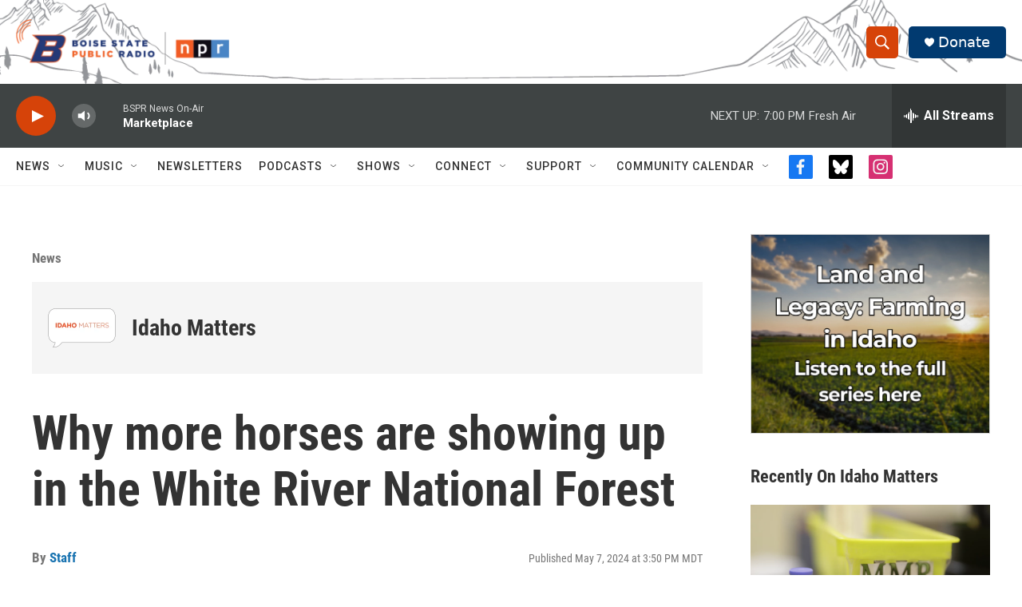

--- FILE ---
content_type: text/html;charset=UTF-8
request_url: https://www.boisestatepublicradio.org/show/idaho-matters/2024-05-07/why-more-horses-are-showing-up-in-the-white-river-national-forest
body_size: 34331
content:
<!DOCTYPE html>
<html class="RSEP" lang="en">
    <head>
    <meta charset="UTF-8">

    

    <style data-cssvarsponyfill="true">
        :root { --siteBgColorInverse: #121212; --primaryTextColorInverse: #ffffff; --secondaryTextColorInverse: #cccccc; --tertiaryTextColorInverse: #cccccc; --headerBgColorInverse: #000000; --headerBorderColorInverse: #858585; --headerTextColorInverse: #ffffff; --secC1_Inverse: #a2a2a2; --secC4_Inverse: #282828; --headerNavBarBgColorInverse: #121212; --headerMenuBgColorInverse: #ffffff; --headerMenuTextColorInverse: #6b2b85; --headerMenuTextColorHoverInverse: #6b2b85; --liveBlogTextColorInverse: #ffffff; --applyButtonColorInverse: #4485D5; --applyButtonTextColorInverse: #4485D5; --siteBgColor: #ffffff; --primaryTextColor: #333333; --secondaryTextColor: #666666; --secC1: #767676; --secC4: #f5f5f5; --secC5: #ffffff; --siteBgColor: #ffffff; --siteInverseBgColor: #000000; --linkColor: #1772b0; --linkHoverColor: #125c8e; --headerBgColor: #ffffff; --headerBgColorInverse: #000000; --headerBorderColor: #e6e6e6; --headerBorderColorInverse: #858585; --tertiaryTextColor: #1c1c1c; --headerTextColor: #ffffff; --headerTextColorHover: #333333; --buttonTextColor: #ffffff; --headerNavBarBgColor: #ffffff; --headerNavBarTextColor: #333333; --headerMenuBgColor: #ffffff; --headerMenuTextColor: #333333; --headerMenuTextColorHover: #68ac4d; --liveBlogTextColor: #282829; --applyButtonColor: #194173; --applyButtonTextColor: #2c4273; --primaryColor1: #3f4444; --primaryColor2: #d64309; --breakingColor: #d64309; --secC2: #cccccc; --secC3: #e6e6e6; --secC5: #ffffff; --linkColor: #1772b0; --linkHoverColor: #125c8e; --donateBGColor: #013a70; --headerIconColor: #ffffff; --hatButtonBgColor: #ffffff; --hatButtonBgHoverColor: #411c58; --hatButtonBorderColor: #411c58; --hatButtonBorderHoverColor: #ffffff; --hatButtoniconColor: #d62021; --hatButtonTextColor: #411c58; --hatButtonTextHoverColor: #ffffff; --footerTextColor: #ffffff; --footerTextBgColor: #ffffff; --footerPartnersBgColor: #000000; --listBorderColor: #030202; --gridBorderColor: #e6e6e6; --tagButtonBorderColor: #1772b0; --tagButtonTextColor: #1772b0; --breakingTextColor: #ffffff; --sectionTextColor: #ffffff; --contentWidth: 1240px; --primaryHeadlineFont: sans-serif; --secHlFont: sans-serif; --bodyFont: sans-serif; --colorWhite: #ffffff; --colorBlack: #000000;} .fonts-loaded { --primaryHeadlineFont: "Oswald"; --secHlFont: "Roboto Condensed"; --bodyFont: "Roboto"; --liveBlogBodyFont: "Roboto";}
    </style>

    
    <meta property="fb:app_id" content="729029971016025">


    <meta property="og:title" content="Why more horses are showing up in the White River National Forest">

    <meta property="og:url" content="https://www.boisestatepublicradio.org/show/idaho-matters/2024-05-07/why-more-horses-are-showing-up-in-the-white-river-national-forest">

    <meta property="og:image" content="https://npr.brightspotcdn.com/dims4/default/862b9c1/2147483647/strip/true/crop/3888x2041+0+490/resize/1200x630!/quality/90/?url=http%3A%2F%2Fnpr-brightspot.s3.amazonaws.com%2F17%2F40%2F1f79274f44b1a7da27246e611ee3%2F2692460197-46eaa99b94-o.jpg">

    
    <meta property="og:image:url" content="https://npr.brightspotcdn.com/dims4/default/862b9c1/2147483647/strip/true/crop/3888x2041+0+490/resize/1200x630!/quality/90/?url=http%3A%2F%2Fnpr-brightspot.s3.amazonaws.com%2F17%2F40%2F1f79274f44b1a7da27246e611ee3%2F2692460197-46eaa99b94-o.jpg">
    
    <meta property="og:image:width" content="1200">
    <meta property="og:image:height" content="630">
    <meta property="og:image:type" content="image/jpeg">
    
    <meta property="og:image:alt" content="A horse Saddle">
    

    <meta property="og:description" content="The White River National Forest in western Colorado uses a variety of methods to manage its 2.3 million acres, whether that&#x27;s pickup trucks, all-terrain vehicles, or drones, but there&#x27;s one tried and true method of getting around the wilderness that the forest service still relies on - horses and mules. Recently, workers got some training in the saddle.">

    <meta property="og:site_name" content="Boise State Public Radio">



<meta name="robots" content="max-image-preview:large">


    
    <meta name="twitter:card" content="summary_large_image"/>
    
    
    
    
    <meta name="twitter:description" content="The White River National Forest in western Colorado uses a variety of methods to manage its 2.3 million acres, whether that&#x27;s pickup trucks, all-terrain vehicles, or drones, but there&#x27;s one tried and true method of getting around the wilderness that the forest service still relies on - horses and mules. Recently, workers got some training in the saddle."/>
    
    
    <meta name="twitter:image" content="https://npr.brightspotcdn.com/dims4/default/64d89db/2147483647/strip/true/crop/3888x2187+0+405/resize/1200x675!/quality/90/?url=http%3A%2F%2Fnpr-brightspot.s3.amazonaws.com%2F17%2F40%2F1f79274f44b1a7da27246e611ee3%2F2692460197-46eaa99b94-o.jpg"/>

    
    <meta name="twitter:image:alt" content="A horse Saddle"/>
    
    
    
    
    <meta name="twitter:title" content="Why more horses are showing up in the White River National Forest"/>
    


    <link data-cssvarsponyfill="true" class="Webpack-css" rel="stylesheet" href="https://npr.brightspotcdn.com/resource/00000177-1bc0-debb-a57f-dfcf4a950000/styleguide/All.min.0db89f2a608a6b13cec2d9fc84f71c45.gz.css">

    <link rel="alternate" href="https://www.boisestatepublicradio.org/news.rss">


    <style>.FooterNavigation-items-item {
    display: inline-block
}</style>
<style>[class*='-articleBody'] > ul,
[class*='-articleBody'] > ul ul {
    list-style-type: disc;
}</style>
<style>.SocialLink[href*="bsky.app"] {
    background: black;
}
.SocialLink[href*="bsky.app"] svg use {
    display: none;
}
.SocialLink[href*="bsky.app"] svg {
    background-image: url("data:image/svg+xml,%3Csvg xmlns='http://www.w3.org/2000/svg' viewBox='0 0 241.57 216.14'%3E%3Cpath d='M241.38,42.61s-1.58-36.39-6.71-39.63C232.14.53,228.48.02,224.79,0c-6.4-.05-12.75,1.42-18.5,4.25-34.16,16.79-70.53,64.14-85.51,96.28C105.8,68.39,69.43,21.04,35.27,4.25,29.52,1.42,23.17-.05,16.77,0c-3.69.02-7.35.53-9.88,2.98C1.76,6.22.18,42.61.18,42.61c0,0-7.02,98.49,65.45,90.01-61.45,13.73-43.6,64.07,3.47,82.98,29.85,5.33,44.56-29.99,51.68-53.43,7.12,23.44,21.83,58.76,51.68,53.43,47.07-18.91,64.92-69.25,3.47-82.98,72.47,8.48,65.45-90.01,65.45-90.01Z' fill='white'/%3E%3C/svg%3E");
    background-size: 100%;
    background-position: center;
    background-repeat: no-repeat;
}</style>


    <meta name="viewport" content="width=device-width, initial-scale=1, viewport-fit=cover"><title>Why more horses are showing up in the White River National Forest | Boise State Public Radio</title><meta name="description" content="The White River National Forest in western Colorado uses a variety of methods to manage its 2.3 million acres, whether that&#x27;s pickup trucks, all-terrain vehicles, or drones, but there&#x27;s one tried and true method of getting around the wilderness that the forest service still relies on - horses and mules. Recently, workers got some training in the saddle."><link rel="canonical" href="https://www.boisestatepublicradio.org/show/idaho-matters/2024-05-07/why-more-horses-are-showing-up-in-the-white-river-national-forest"><meta name="brightspot.contentId" content="0000018f-543e-d07b-abef-75fe1a950000"><link rel="apple-touch-icon"sizes="180x180"href="/apple-touch-icon.png"><link rel="icon"type="image/png"href="/favicon-32x32.png"><link rel="icon"type="image/png"href="/favicon-16x16.png">
    
    
    <meta name="brightspot-dataLayer" content="{
  &quot;author&quot; : &quot;Staff &quot;,
  &quot;bspStoryId&quot; : &quot;0000018f-543e-d07b-abef-75fe1a950000&quot;,
  &quot;category&quot; : &quot;News&quot;,
  &quot;inlineAudio&quot; : 1,
  &quot;keywords&quot; : &quot;U.S. Forest Service&quot;,
  &quot;nprCmsSite&quot; : true,
  &quot;nprStoryId&quot; : &quot;1249823729&quot;,
  &quot;pageType&quot; : &quot;radio-episode&quot;,
  &quot;program&quot; : &quot;Idaho Matters&quot;,
  &quot;publishedDate&quot; : &quot;2024-05-07T15:50:31Z&quot;,
  &quot;siteName&quot; : &quot;Boise State Public Radio&quot;,
  &quot;station&quot; : &quot;Boise State Public Radio News&quot;,
  &quot;stationOrgId&quot; : &quot;1177&quot;,
  &quot;storyOrgId&quot; : &quot;0&quot;,
  &quot;storyTheme&quot; : &quot;radio-episode&quot;,
  &quot;storyTitle&quot; : &quot;Why more horses are showing up in the White River National Forest&quot;,
  &quot;timezone&quot; : &quot;America/Denver&quot;,
  &quot;wordCount&quot; : 0,
  &quot;series&quot; : &quot;&quot;
}">
    <script id="brightspot-dataLayer">
        (function () {
            var dataValue = document.head.querySelector('meta[name="brightspot-dataLayer"]').content;
            if (dataValue) {
                window.brightspotDataLayer = JSON.parse(dataValue);
            }
        })();
    </script>

    <script type="application/ld+json">{"@context":"http://schema.org","@type":"RadioEpisode","description":"The White River National Forest in western Colorado uses a variety of methods to manage its 2.3 million acres, whether that's pickup trucks, all-terrain vehicles, or drones, but there's one tried and true method of getting around the wilderness that the forest service still relies on - horses and mules. Recently, workers got some training in the saddle.","image":{"@context":"http://schema.org","@type":"ImageObject","height":"2592","url":"https://npr.brightspotcdn.com/17/40/1f79274f44b1a7da27246e611ee3/2692460197-46eaa99b94-o.jpg","width":"3888"},"name":"Why more horses are showing up in the White River National Forest","partOfSeries":{"@context":"http://schema.org","@type":"RadioSeries","image":{"@context":"http://schema.org","@type":"ImageObject","height":"445","url":"https://npr.brightspotcdn.com/b8/5c/7a7835294397bc0d74275753f0d9/im-high-rez-for-promo-override2.png","width":"724"},"name":"Idaho Matters","url":"https://www.boisestatepublicradio.org/show/idaho-matters"},"url":"https://www.boisestatepublicradio.org/show/idaho-matters/2024-05-07/why-more-horses-are-showing-up-in-the-white-river-national-forest"}</script>

    

    
    <script src="https://npr.brightspotcdn.com/resource/00000177-1bc0-debb-a57f-dfcf4a950000/styleguide/All.min.fd8f7fccc526453c829dde80fc7c2ef5.gz.js" async></script>
    

    <script>

  window.fbAsyncInit = function() {
      FB.init({
          
              appId : '729029971016025',
          
          xfbml : true,
          version : 'v2.9'
      });
  };

  (function(d, s, id){
     var js, fjs = d.getElementsByTagName(s)[0];
     if (d.getElementById(id)) {return;}
     js = d.createElement(s); js.id = id;
     js.src = "//connect.facebook.net/en_US/sdk.js";
     fjs.parentNode.insertBefore(js, fjs);
   }(document, 'script', 'facebook-jssdk'));
</script>
<script type="application/ld+json">{"@context":"http://schema.org","@type":"ListenAction","description":"The White River National Forest in western Colorado uses a variety of methods to manage its 2.3 million acres, whether that's pickup trucks, all-terrain vehicles, or drones, but there's one tried and true method of getting around the wilderness that the forest service still relies on - horses and mules. Recently, workers got some training in the saddle.","name":"Why more horses are showing up in the White River National Forest","provider":"Boise State Public Radio News"}</script><meta name="gtm-dataLayer" content="{
  &quot;gtmAuthor&quot; : &quot;Staff &quot;,
  &quot;gtmBspStoryId&quot; : &quot;0000018f-543e-d07b-abef-75fe1a950000&quot;,
  &quot;gtmCategory&quot; : &quot;News&quot;,
  &quot;gtmInlineAudio&quot; : 1,
  &quot;gtmKeywords&quot; : &quot;U.S. Forest Service&quot;,
  &quot;gtmNprCmsSite&quot; : true,
  &quot;gtmNprStoryId&quot; : &quot;1249823729&quot;,
  &quot;gtmPageType&quot; : &quot;radio-episode&quot;,
  &quot;gtmProgram&quot; : &quot;Idaho Matters&quot;,
  &quot;gtmPublishedDate&quot; : &quot;2024-05-07T15:50:31Z&quot;,
  &quot;gtmSiteName&quot; : &quot;Boise State Public Radio&quot;,
  &quot;gtmStation&quot; : &quot;Boise State Public Radio News&quot;,
  &quot;gtmStationOrgId&quot; : &quot;1177&quot;,
  &quot;gtmStoryOrgId&quot; : &quot;0&quot;,
  &quot;gtmStoryTheme&quot; : &quot;radio-episode&quot;,
  &quot;gtmStoryTitle&quot; : &quot;Why more horses are showing up in the White River National Forest&quot;,
  &quot;gtmTimezone&quot; : &quot;America/Denver&quot;,
  &quot;gtmWordCount&quot; : 0,
  &quot;gtmSeries&quot; : &quot;&quot;
}"><script>

    (function () {
        var dataValue = document.head.querySelector('meta[name="gtm-dataLayer"]').content;
        if (dataValue) {
            window.dataLayer = window.dataLayer || [];
            dataValue = JSON.parse(dataValue);
            dataValue['event'] = 'gtmFirstView';
            window.dataLayer.push(dataValue);
        }
    })();

    (function(w,d,s,l,i){w[l]=w[l]||[];w[l].push({'gtm.start':
            new Date().getTime(),event:'gtm.js'});var f=d.getElementsByTagName(s)[0],
        j=d.createElement(s),dl=l!='dataLayer'?'&l='+l:'';j.async=true;j.src=
        'https://www.googletagmanager.com/gtm.js?id='+i+dl;f.parentNode.insertBefore(j,f);
})(window,document,'script','dataLayer','GTM-N39QFDR');</script><script type="application/ld+json">{"@context":"http://schema.org","@type":"BreadcrumbList","itemListElement":[{"@context":"http://schema.org","@type":"ListItem","item":"https://www.boisestatepublicradio.org/show/idaho-matters","name":"Idaho Matters","position":"1"}]}</script><script async="async" src="https://securepubads.g.doubleclick.net/tag/js/gpt.js"></script>
<script type="text/javascript">
    // Google tag setup
    var googletag = googletag || {};
    googletag.cmd = googletag.cmd || [];

    googletag.cmd.push(function () {
        // @see https://developers.google.com/publisher-tag/reference#googletag.PubAdsService_enableLazyLoad
        googletag.pubads().enableLazyLoad({
            fetchMarginPercent: 100, // fetch and render ads within this % of viewport
            renderMarginPercent: 100,
            mobileScaling: 1  // Same on mobile.
        });

        googletag.pubads().enableSingleRequest()
        googletag.pubads().enableAsyncRendering()
        googletag.pubads().collapseEmptyDivs()
        googletag.pubads().disableInitialLoad()
        googletag.enableServices()
    })
</script>
<script type="application/ld+json">{"@context":"http://schema.org","@type":"NewsArticle","author":[{"@context":"http://schema.org","@type":"Person","name":"Staff ","url":"https://www.boisestatepublicradio.org/people/staff"}],"dateModified":"2024-05-07T17:50:31Z","datePublished":"2024-05-07T17:50:31Z","headline":"Why more horses are showing up in the White River National Forest","image":{"@context":"http://schema.org","@type":"ImageObject","height":"2592","url":"https://npr.brightspotcdn.com/17/40/1f79274f44b1a7da27246e611ee3/2692460197-46eaa99b94-o.jpg","width":"3888"},"mainEntityOfPage":{"@type":"NewsArticle","@id":"https://www.boisestatepublicradio.org/show/idaho-matters/2024-05-07/why-more-horses-are-showing-up-in-the-white-river-national-forest"},"publisher":{"@type":"Organization","name":"Boise State Public Radio","logo":{"@context":"http://schema.org","@type":"ImageObject","height":"60","url":"https://npr.brightspotcdn.com/dims4/default/b660cb2/2147483647/resize/x60/quality/90/?url=http%3A%2F%2Fnpr-brightspot.s3.amazonaws.com%2Ffc%2F23%2F18c421cd430db7dcd148e81e4869%2Flogo-options-4-2.png","width":"282"}}}</script><script>window.addEventListener('DOMContentLoaded', (event) => {
    window.nulldurationobserver = new MutationObserver(function (mutations) {
        document.querySelectorAll('.StreamPill-duration').forEach(pill => { 
      if (pill.innerText == "LISTENNULL") {
         pill.innerText = "LISTEN"
      } 
    });
      });

      window.nulldurationobserver.observe(document.body, {
        childList: true,
        subtree: true
      });
});
</script>
<script>/* <!-- Google Tag Manager (noscript) -->
<noscript><iframe src="https://www.googletagmanager.com/ns.html?id=GTM-WVTPRPG"
height="0" width="0" style="display:none;visibility:hidden"></iframe></noscript>
<!-- End Google Tag Manager (noscript) --> */</script>
<script> (function(c,l,a,r,i,t,y){
        c[a]=c[a]||function(){(c[a].q=c[a].q||[]).push(arguments)};
        t=l.createElement(r);t.async=1;t.src="https://www.clarity.ms/tag/"+i;
        y=l.getElementsByTagName(r)[0];y.parentNode.insertBefore(t,y);
    })(window, document, "clarity", "script", "k2em21r9eo");</script>
<script>.readingTime {
  /* Default paragraph styles */
  color: var(--primaryTextColor);
  font-family: var(--bodyFont), Arial, Helvetica, sans-serif;
  font-size: var(--body-2);
  font-weight: 400;
  line-height: 1.5;
}

.readingTime p {
  border-bottom: 1px solid var(--secC3);
  padding-bottom: 0.75rem;
}

.readingTime p::before {
  /* Clock icon */
  /* Font Awesome Free 6.7.2 by @fontawesome - https://fontawesome.com License - https://fontawesome.com/license/free Copyright 2025 Fonticons, Inc. */
  /* Set the clock icon color in fill, replacing # with %23 */
  background-image: url('data:image/svg+xml,<svg fill="%23231f20" xmlns="http://www.w3.org/2000/svg" viewBox="0 0 512 512"><path d="M464 256A208 208 0 1 1 48 256a208 208 0 1 1 416 0zM0 256a256 256 0 1 0 512 0A256 256 0 1 0 0 256zM232 120l0 136c0 8 4 15.5 10.7 20l96 64c11 7.4 25.9 4.4 33.3-6.7s4.4-25.9-6.7-33.3L280 243.2 280 120c0-13.3-10.7-24-24-24s-24 10.7-24 24z"/></svg>');
  content: '';
  display: inline-block;
  position: relative;
  bottom: -0.25em;
  margin-right: 0.5em;
  margin-left: 0.25em;
  height: 1.25em;
  width: 1.25em;
}

/* Negate the margins added to HtmlModules; add margins back only if the message is present */
.readingTime {
  margin-top: -20px;
  margin-bottom: -20px;
}

.readingTime p {
  margin-top: 40px; /* 20px negative margin + 20px paragraph margin */
  margin-bottom: 40px;
}

@media only screen and (min-width: 768px) {
  .readingTime {
    margin-top: -50px;
    margin-bottom: -50px;
  }

  .readingTime p {
    margin-top: 70px; /* 50px negative margin + 20px paragraph margin */
    margin-bottom: 70px;
  }
}</script>


    <script>
        var head = document.getElementsByTagName('head')
        head = head[0]
        var link = document.createElement('link');
        link.setAttribute('href', 'https://fonts.googleapis.com/css?family=Oswald|Roboto|Roboto:400,500,700&display=swap');
        var relList = link.relList;

        if (relList && relList.supports('preload')) {
            link.setAttribute('as', 'style');
            link.setAttribute('rel', 'preload');
            link.setAttribute('onload', 'this.rel="stylesheet"');
            link.setAttribute('crossorigin', 'anonymous');
        } else {
            link.setAttribute('rel', 'stylesheet');
        }

        head.appendChild(link);
    </script>
</head>


    <body class="Page-body" data-content-width="1240px">
    <noscript>
    <iframe src="https://www.googletagmanager.com/ns.html?id=GTM-N39QFDR" height="0" width="0" style="display:none;visibility:hidden"></iframe>
</noscript>
        

    <!-- Putting icons here, so we don't have to include in a bunch of -body hbs's -->
<svg xmlns="http://www.w3.org/2000/svg" style="display:none" id="iconsMap1" class="iconsMap">
    <symbol id="play-icon" viewBox="0 0 115 115">
        <polygon points="0,0 115,57.5 0,115" fill="currentColor" />
    </symbol>
    <symbol id="grid" viewBox="0 0 32 32">
            <g>
                <path d="M6.4,5.7 C6.4,6.166669 6.166669,6.4 5.7,6.4 L0.7,6.4 C0.233331,6.4 0,6.166669 0,5.7 L0,0.7 C0,0.233331 0.233331,0 0.7,0 L5.7,0 C6.166669,0 6.4,0.233331 6.4,0.7 L6.4,5.7 Z M19.2,5.7 C19.2,6.166669 18.966669,6.4 18.5,6.4 L13.5,6.4 C13.033331,6.4 12.8,6.166669 12.8,5.7 L12.8,0.7 C12.8,0.233331 13.033331,0 13.5,0 L18.5,0 C18.966669,0 19.2,0.233331 19.2,0.7 L19.2,5.7 Z M32,5.7 C32,6.166669 31.766669,6.4 31.3,6.4 L26.3,6.4 C25.833331,6.4 25.6,6.166669 25.6,5.7 L25.6,0.7 C25.6,0.233331 25.833331,0 26.3,0 L31.3,0 C31.766669,0 32,0.233331 32,0.7 L32,5.7 Z M6.4,18.5 C6.4,18.966669 6.166669,19.2 5.7,19.2 L0.7,19.2 C0.233331,19.2 0,18.966669 0,18.5 L0,13.5 C0,13.033331 0.233331,12.8 0.7,12.8 L5.7,12.8 C6.166669,12.8 6.4,13.033331 6.4,13.5 L6.4,18.5 Z M19.2,18.5 C19.2,18.966669 18.966669,19.2 18.5,19.2 L13.5,19.2 C13.033331,19.2 12.8,18.966669 12.8,18.5 L12.8,13.5 C12.8,13.033331 13.033331,12.8 13.5,12.8 L18.5,12.8 C18.966669,12.8 19.2,13.033331 19.2,13.5 L19.2,18.5 Z M32,18.5 C32,18.966669 31.766669,19.2 31.3,19.2 L26.3,19.2 C25.833331,19.2 25.6,18.966669 25.6,18.5 L25.6,13.5 C25.6,13.033331 25.833331,12.8 26.3,12.8 L31.3,12.8 C31.766669,12.8 32,13.033331 32,13.5 L32,18.5 Z M6.4,31.3 C6.4,31.766669 6.166669,32 5.7,32 L0.7,32 C0.233331,32 0,31.766669 0,31.3 L0,26.3 C0,25.833331 0.233331,25.6 0.7,25.6 L5.7,25.6 C6.166669,25.6 6.4,25.833331 6.4,26.3 L6.4,31.3 Z M19.2,31.3 C19.2,31.766669 18.966669,32 18.5,32 L13.5,32 C13.033331,32 12.8,31.766669 12.8,31.3 L12.8,26.3 C12.8,25.833331 13.033331,25.6 13.5,25.6 L18.5,25.6 C18.966669,25.6 19.2,25.833331 19.2,26.3 L19.2,31.3 Z M32,31.3 C32,31.766669 31.766669,32 31.3,32 L26.3,32 C25.833331,32 25.6,31.766669 25.6,31.3 L25.6,26.3 C25.6,25.833331 25.833331,25.6 26.3,25.6 L31.3,25.6 C31.766669,25.6 32,25.833331 32,26.3 L32,31.3 Z" id=""></path>
            </g>
    </symbol>
    <symbol id="radio-stream" width="18" height="19" viewBox="0 0 18 19">
        <g fill="currentColor" fill-rule="nonzero">
            <path d="M.5 8c-.276 0-.5.253-.5.565v1.87c0 .312.224.565.5.565s.5-.253.5-.565v-1.87C1 8.253.776 8 .5 8zM2.5 8c-.276 0-.5.253-.5.565v1.87c0 .312.224.565.5.565s.5-.253.5-.565v-1.87C3 8.253 2.776 8 2.5 8zM3.5 7c-.276 0-.5.276-.5.617v3.766c0 .34.224.617.5.617s.5-.276.5-.617V7.617C4 7.277 3.776 7 3.5 7zM5.5 6c-.276 0-.5.275-.5.613v5.774c0 .338.224.613.5.613s.5-.275.5-.613V6.613C6 6.275 5.776 6 5.5 6zM6.5 4c-.276 0-.5.26-.5.58v8.84c0 .32.224.58.5.58s.5-.26.5-.58V4.58C7 4.26 6.776 4 6.5 4zM8.5 0c-.276 0-.5.273-.5.61v17.78c0 .337.224.61.5.61s.5-.273.5-.61V.61C9 .273 8.776 0 8.5 0zM9.5 2c-.276 0-.5.274-.5.612v14.776c0 .338.224.612.5.612s.5-.274.5-.612V2.612C10 2.274 9.776 2 9.5 2zM11.5 5c-.276 0-.5.276-.5.616v8.768c0 .34.224.616.5.616s.5-.276.5-.616V5.616c0-.34-.224-.616-.5-.616zM12.5 6c-.276 0-.5.262-.5.584v4.832c0 .322.224.584.5.584s.5-.262.5-.584V6.584c0-.322-.224-.584-.5-.584zM14.5 7c-.276 0-.5.29-.5.647v3.706c0 .357.224.647.5.647s.5-.29.5-.647V7.647C15 7.29 14.776 7 14.5 7zM15.5 8c-.276 0-.5.253-.5.565v1.87c0 .312.224.565.5.565s.5-.253.5-.565v-1.87c0-.312-.224-.565-.5-.565zM17.5 8c-.276 0-.5.253-.5.565v1.87c0 .312.224.565.5.565s.5-.253.5-.565v-1.87c0-.312-.224-.565-.5-.565z"/>
        </g>
    </symbol>
    <symbol id="icon-magnify" viewBox="0 0 31 31">
        <g>
            <path fill-rule="evenodd" d="M22.604 18.89l-.323.566 8.719 8.8L28.255 31l-8.719-8.8-.565.404c-2.152 1.346-4.386 2.018-6.7 2.018-3.39 0-6.284-1.21-8.679-3.632C1.197 18.568 0 15.66 0 12.27c0-3.39 1.197-6.283 3.592-8.678C5.987 1.197 8.88 0 12.271 0c3.39 0 6.283 1.197 8.678 3.592 2.395 2.395 3.593 5.288 3.593 8.679 0 2.368-.646 4.574-1.938 6.62zM19.162 5.77C17.322 3.925 15.089 3 12.46 3c-2.628 0-4.862.924-6.702 2.77C3.92 7.619 3 9.862 3 12.5c0 2.639.92 4.882 2.76 6.73C7.598 21.075 9.832 22 12.46 22c2.629 0 4.862-.924 6.702-2.77C21.054 17.33 22 15.085 22 12.5c0-2.586-.946-4.83-2.838-6.73z"/>
        </g>
    </symbol>
    <symbol id="burger-menu" viewBox="0 0 14 10">
        <g>
            <path fill-rule="evenodd" d="M0 5.5v-1h14v1H0zM0 1V0h14v1H0zm0 9V9h14v1H0z"></path>
        </g>
    </symbol>
    <symbol id="close-x" viewBox="0 0 14 14">
        <g>
            <path fill-rule="nonzero" d="M6.336 7L0 .664.664 0 7 6.336 13.336 0 14 .664 7.664 7 14 13.336l-.664.664L7 7.664.664 14 0 13.336 6.336 7z"></path>
        </g>
    </symbol>
    <symbol id="share-more-arrow" viewBox="0 0 512 512" style="enable-background:new 0 0 512 512;">
        <g>
            <g>
                <path d="M512,241.7L273.643,3.343v156.152c-71.41,3.744-138.015,33.337-188.958,84.28C30.075,298.384,0,370.991,0,448.222v60.436
                    l29.069-52.985c45.354-82.671,132.173-134.027,226.573-134.027c5.986,0,12.004,0.212,18.001,0.632v157.779L512,241.7z
                    M255.642,290.666c-84.543,0-163.661,36.792-217.939,98.885c26.634-114.177,129.256-199.483,251.429-199.483h15.489V78.131
                    l163.568,163.568L304.621,405.267V294.531l-13.585-1.683C279.347,291.401,267.439,290.666,255.642,290.666z"></path>
            </g>
        </g>
    </symbol>
    <symbol id="chevron" viewBox="0 0 100 100">
        <g>
            <path d="M22.4566257,37.2056786 L-21.4456527,71.9511488 C-22.9248661,72.9681457 -24.9073712,72.5311671 -25.8758148,70.9765924 L-26.9788683,69.2027424 C-27.9450684,67.6481676 -27.5292733,65.5646602 -26.0500598,64.5484493 L20.154796,28.2208967 C21.5532435,27.2597011 23.3600078,27.2597011 24.759951,28.2208967 L71.0500598,64.4659264 C72.5292733,65.4829232 72.9450684,67.5672166 71.9788683,69.1217913 L70.8750669,70.8956413 C69.9073712,72.4502161 67.9241183,72.8848368 66.4449048,71.8694118 L22.4566257,37.2056786 Z" id="Transparent-Chevron" transform="translate(22.500000, 50.000000) rotate(90.000000) translate(-22.500000, -50.000000) "></path>
        </g>
    </symbol>
</svg>

<svg xmlns="http://www.w3.org/2000/svg" style="display:none" id="iconsMap2" class="iconsMap">
    <symbol id="mono-icon-facebook" viewBox="0 0 10 19">
        <path fill-rule="evenodd" d="M2.707 18.25V10.2H0V7h2.707V4.469c0-1.336.375-2.373 1.125-3.112C4.582.62 5.578.25 6.82.25c1.008 0 1.828.047 2.461.14v2.848H7.594c-.633 0-1.067.14-1.301.422-.188.235-.281.61-.281 1.125V7H9l-.422 3.2H6.012v8.05H2.707z"></path>
    </symbol>
    <symbol id="mono-icon-instagram" viewBox="0 0 17 17">
        <g>
            <path fill-rule="evenodd" d="M8.281 4.207c.727 0 1.4.182 2.022.545a4.055 4.055 0 0 1 1.476 1.477c.364.62.545 1.294.545 2.021 0 .727-.181 1.4-.545 2.021a4.055 4.055 0 0 1-1.476 1.477 3.934 3.934 0 0 1-2.022.545c-.726 0-1.4-.182-2.021-.545a4.055 4.055 0 0 1-1.477-1.477 3.934 3.934 0 0 1-.545-2.021c0-.727.182-1.4.545-2.021A4.055 4.055 0 0 1 6.26 4.752a3.934 3.934 0 0 1 2.021-.545zm0 6.68a2.54 2.54 0 0 0 1.864-.774 2.54 2.54 0 0 0 .773-1.863 2.54 2.54 0 0 0-.773-1.863 2.54 2.54 0 0 0-1.864-.774 2.54 2.54 0 0 0-1.863.774 2.54 2.54 0 0 0-.773 1.863c0 .727.257 1.348.773 1.863a2.54 2.54 0 0 0 1.863.774zM13.45 4.03c-.023.258-.123.48-.299.668a.856.856 0 0 1-.65.281.913.913 0 0 1-.668-.28.913.913 0 0 1-.281-.669c0-.258.094-.48.281-.668a.913.913 0 0 1 .668-.28c.258 0 .48.093.668.28.187.188.281.41.281.668zm2.672.95c.023.656.035 1.746.035 3.269 0 1.523-.017 2.62-.053 3.287-.035.668-.134 1.248-.298 1.74a4.098 4.098 0 0 1-.967 1.53 4.098 4.098 0 0 1-1.53.966c-.492.164-1.072.264-1.74.3-.668.034-1.763.052-3.287.052-1.523 0-2.619-.018-3.287-.053-.668-.035-1.248-.146-1.74-.334a3.747 3.747 0 0 1-1.53-.931 4.098 4.098 0 0 1-.966-1.53c-.164-.492-.264-1.072-.299-1.74C.424 10.87.406 9.773.406 8.25S.424 5.63.46 4.963c.035-.668.135-1.248.299-1.74.21-.586.533-1.096.967-1.53A4.098 4.098 0 0 1 3.254.727c.492-.164 1.072-.264 1.74-.3C5.662.394 6.758.376 8.281.376c1.524 0 2.62.018 3.287.053.668.035 1.248.135 1.74.299a4.098 4.098 0 0 1 2.496 2.496c.165.492.27 1.078.317 1.757zm-1.687 7.91c.14-.399.234-1.032.28-1.899.024-.515.036-1.242.036-2.18V7.689c0-.961-.012-1.688-.035-2.18-.047-.89-.14-1.524-.281-1.899a2.537 2.537 0 0 0-1.512-1.511c-.375-.14-1.008-.235-1.899-.282a51.292 51.292 0 0 0-2.18-.035H7.72c-.938 0-1.664.012-2.18.035-.867.047-1.5.141-1.898.282a2.537 2.537 0 0 0-1.512 1.511c-.14.375-.234 1.008-.281 1.899a51.292 51.292 0 0 0-.036 2.18v1.125c0 .937.012 1.664.036 2.18.047.866.14 1.5.28 1.898.306.726.81 1.23 1.513 1.511.398.141 1.03.235 1.898.282.516.023 1.242.035 2.18.035h1.125c.96 0 1.687-.012 2.18-.035.89-.047 1.523-.141 1.898-.282.726-.304 1.23-.808 1.512-1.511z"></path>
        </g>
    </symbol>
    <symbol id="mono-icon-email" viewBox="0 0 512 512">
        <g>
            <path d="M67,148.7c11,5.8,163.8,89.1,169.5,92.1c5.7,3,11.5,4.4,20.5,4.4c9,0,14.8-1.4,20.5-4.4c5.7-3,158.5-86.3,169.5-92.1
                c4.1-2.1,11-5.9,12.5-10.2c2.6-7.6-0.2-10.5-11.3-10.5H257H65.8c-11.1,0-13.9,3-11.3,10.5C56,142.9,62.9,146.6,67,148.7z"></path>
            <path d="M455.7,153.2c-8.2,4.2-81.8,56.6-130.5,88.1l82.2,92.5c2,2,2.9,4.4,1.8,5.6c-1.2,1.1-3.8,0.5-5.9-1.4l-98.6-83.2
                c-14.9,9.6-25.4,16.2-27.2,17.2c-7.7,3.9-13.1,4.4-20.5,4.4c-7.4,0-12.8-0.5-20.5-4.4c-1.9-1-12.3-7.6-27.2-17.2l-98.6,83.2
                c-2,2-4.7,2.6-5.9,1.4c-1.2-1.1-0.3-3.6,1.7-5.6l82.1-92.5c-48.7-31.5-123.1-83.9-131.3-88.1c-8.8-4.5-9.3,0.8-9.3,4.9
                c0,4.1,0,205,0,205c0,9.3,13.7,20.9,23.5,20.9H257h185.5c9.8,0,21.5-11.7,21.5-20.9c0,0,0-201,0-205
                C464,153.9,464.6,148.7,455.7,153.2z"></path>
        </g>
    </symbol>
    <symbol id="default-image" width="24" height="24" viewBox="0 0 24 24" fill="none" stroke="currentColor" stroke-width="2" stroke-linecap="round" stroke-linejoin="round" class="feather feather-image">
        <rect x="3" y="3" width="18" height="18" rx="2" ry="2"></rect>
        <circle cx="8.5" cy="8.5" r="1.5"></circle>
        <polyline points="21 15 16 10 5 21"></polyline>
    </symbol>
    <symbol id="icon-email" width="18px" viewBox="0 0 20 14">
        <g id="Symbols" stroke="none" stroke-width="1" fill="none" fill-rule="evenodd" stroke-linecap="round" stroke-linejoin="round">
            <g id="social-button-bar" transform="translate(-125.000000, -8.000000)" stroke="#000000">
                <g id="Group-2" transform="translate(120.000000, 0.000000)">
                    <g id="envelope" transform="translate(6.000000, 9.000000)">
                        <path d="M17.5909091,10.6363636 C17.5909091,11.3138182 17.0410909,11.8636364 16.3636364,11.8636364 L1.63636364,11.8636364 C0.958909091,11.8636364 0.409090909,11.3138182 0.409090909,10.6363636 L0.409090909,1.63636364 C0.409090909,0.958090909 0.958909091,0.409090909 1.63636364,0.409090909 L16.3636364,0.409090909 C17.0410909,0.409090909 17.5909091,0.958090909 17.5909091,1.63636364 L17.5909091,10.6363636 L17.5909091,10.6363636 Z" id="Stroke-406"></path>
                        <polyline id="Stroke-407" points="17.1818182 0.818181818 9 7.36363636 0.818181818 0.818181818"></polyline>
                    </g>
                </g>
            </g>
        </g>
    </symbol>
    <symbol id="mono-icon-print" viewBox="0 0 12 12">
        <g fill-rule="evenodd">
            <path fill-rule="nonzero" d="M9 10V7H3v3H1a1 1 0 0 1-1-1V4a1 1 0 0 1 1-1h10a1 1 0 0 1 1 1v3.132A2.868 2.868 0 0 1 9.132 10H9zm.5-4.5a1 1 0 1 0 0-2 1 1 0 0 0 0 2zM3 0h6v2H3z"></path>
            <path d="M4 8h4v4H4z"></path>
        </g>
    </symbol>
    <symbol id="mono-icon-copylink" viewBox="0 0 12 12">
        <g fill-rule="evenodd">
            <path d="M10.199 2.378c.222.205.4.548.465.897.062.332.016.614-.132.774L8.627 6.106c-.187.203-.512.232-.75-.014a.498.498 0 0 0-.706.028.499.499 0 0 0 .026.706 1.509 1.509 0 0 0 2.165-.04l1.903-2.06c.37-.398.506-.98.382-1.636-.105-.557-.392-1.097-.77-1.445L9.968.8C9.591.452 9.03.208 8.467.145 7.803.072 7.233.252 6.864.653L4.958 2.709a1.509 1.509 0 0 0 .126 2.161.5.5 0 1 0 .68-.734c-.264-.218-.26-.545-.071-.747L7.597 1.33c.147-.16.425-.228.76-.19.353.038.71.188.931.394l.91.843.001.001zM1.8 9.623c-.222-.205-.4-.549-.465-.897-.062-.332-.016-.614.132-.774l1.905-2.057c.187-.203.512-.232.75.014a.498.498 0 0 0 .706-.028.499.499 0 0 0-.026-.706 1.508 1.508 0 0 0-2.165.04L.734 7.275c-.37.399-.506.98-.382 1.637.105.557.392 1.097.77 1.445l.91.843c.376.35.937.594 1.5.656.664.073 1.234-.106 1.603-.507L7.04 9.291a1.508 1.508 0 0 0-.126-2.16.5.5 0 0 0-.68.734c.264.218.26.545.071.747l-1.904 2.057c-.147.16-.425.228-.76.191-.353-.038-.71-.188-.931-.394l-.91-.843z"></path>
            <path d="M8.208 3.614a.5.5 0 0 0-.707.028L3.764 7.677a.5.5 0 0 0 .734.68L8.235 4.32a.5.5 0 0 0-.027-.707"></path>
        </g>
    </symbol>
    <symbol id="mono-icon-linkedin" viewBox="0 0 16 17">
        <g fill-rule="evenodd">
            <path d="M3.734 16.125H.464V5.613h3.27zM2.117 4.172c-.515 0-.96-.188-1.336-.563A1.825 1.825 0 0 1 .22 2.273c0-.515.187-.96.562-1.335.375-.375.82-.563 1.336-.563.516 0 .961.188 1.336.563.375.375.563.82.563 1.335 0 .516-.188.961-.563 1.336-.375.375-.82.563-1.336.563zM15.969 16.125h-3.27v-5.133c0-.844-.07-1.453-.21-1.828-.259-.633-.762-.95-1.512-.95s-1.278.282-1.582.845c-.235.421-.352 1.043-.352 1.863v5.203H5.809V5.613h3.128v1.442h.036c.234-.469.609-.856 1.125-1.16.562-.375 1.218-.563 1.968-.563 1.524 0 2.59.48 3.2 1.441.468.774.703 1.97.703 3.586v5.766z"></path>
        </g>
    </symbol>
    <symbol id="mono-icon-pinterest" viewBox="0 0 512 512">
        <g>
            <path d="M256,32C132.3,32,32,132.3,32,256c0,91.7,55.2,170.5,134.1,205.2c-0.6-15.6-0.1-34.4,3.9-51.4
                c4.3-18.2,28.8-122.1,28.8-122.1s-7.2-14.3-7.2-35.4c0-33.2,19.2-58,43.2-58c20.4,0,30.2,15.3,30.2,33.6
                c0,20.5-13.1,51.1-19.8,79.5c-5.6,23.8,11.9,43.1,35.4,43.1c42.4,0,71-54.5,71-119.1c0-49.1-33.1-85.8-93.2-85.8
                c-67.9,0-110.3,50.7-110.3,107.3c0,19.5,5.8,33.3,14.8,43.9c4.1,4.9,4.7,6.9,3.2,12.5c-1.1,4.1-3.5,14-4.6,18
                c-1.5,5.7-6.1,7.7-11.2,5.6c-31.3-12.8-45.9-47-45.9-85.6c0-63.6,53.7-139.9,160.1-139.9c85.5,0,141.8,61.9,141.8,128.3
                c0,87.9-48.9,153.5-120.9,153.5c-24.2,0-46.9-13.1-54.7-27.9c0,0-13,51.6-15.8,61.6c-4.7,17.3-14,34.5-22.5,48
                c20.1,5.9,41.4,9.2,63.5,9.2c123.7,0,224-100.3,224-224C480,132.3,379.7,32,256,32z"></path>
        </g>
    </symbol>
    <symbol id="mono-icon-tumblr" viewBox="0 0 512 512">
        <g>
            <path d="M321.2,396.3c-11.8,0-22.4-2.8-31.5-8.3c-6.9-4.1-11.5-9.6-14-16.4c-2.6-6.9-3.6-22.3-3.6-46.4V224h96v-64h-96V48h-61.9
                c-2.7,21.5-7.5,44.7-14.5,58.6c-7,13.9-14,25.8-25.6,35.7c-11.6,9.9-25.6,17.9-41.9,23.3V224h48v140.4c0,19,2,33.5,5.9,43.5
                c4,10,11.1,19.5,21.4,28.4c10.3,8.9,22.8,15.7,37.3,20.5c14.6,4.8,31.4,7.2,50.4,7.2c16.7,0,30.3-1.7,44.7-5.1
                c14.4-3.4,30.5-9.3,48.2-17.6v-65.6C363.2,389.4,342.3,396.3,321.2,396.3z"></path>
        </g>
    </symbol>
    <symbol id="mono-icon-twitter" viewBox="0 0 1200 1227">
        <g>
            <path d="M714.163 519.284L1160.89 0H1055.03L667.137 450.887L357.328 0H0L468.492 681.821L0 1226.37H105.866L515.491
            750.218L842.672 1226.37H1200L714.137 519.284H714.163ZM569.165 687.828L521.697 619.934L144.011 79.6944H306.615L611.412
            515.685L658.88 583.579L1055.08 1150.3H892.476L569.165 687.854V687.828Z" fill="white"></path>
        </g>
    </symbol>
    <symbol id="mono-icon-youtube" viewBox="0 0 512 512">
        <g>
            <path fill-rule="evenodd" d="M508.6,148.8c0-45-33.1-81.2-74-81.2C379.2,65,322.7,64,265,64c-3,0-6,0-9,0s-6,0-9,0c-57.6,0-114.2,1-169.6,3.6
                c-40.8,0-73.9,36.4-73.9,81.4C1,184.6-0.1,220.2,0,255.8C-0.1,291.4,1,327,3.4,362.7c0,45,33.1,81.5,73.9,81.5
                c58.2,2.7,117.9,3.9,178.6,3.8c60.8,0.2,120.3-1,178.6-3.8c40.9,0,74-36.5,74-81.5c2.4-35.7,3.5-71.3,3.4-107
                C512.1,220.1,511,184.5,508.6,148.8z M207,353.9V157.4l145,98.2L207,353.9z"></path>
        </g>
    </symbol>
    <symbol id="mono-icon-flipboard" viewBox="0 0 500 500">
        <g>
            <path d="M0,0V500H500V0ZM400,200H300V300H200V400H100V100H400Z"></path>
        </g>
    </symbol>
    <symbol id="mono-icon-bluesky" viewBox="0 0 568 501">
        <g>
            <path d="M123.121 33.6637C188.241 82.5526 258.281 181.681 284 234.873C309.719 181.681 379.759 82.5526 444.879
            33.6637C491.866 -1.61183 568 -28.9064 568 57.9464C568 75.2916 558.055 203.659 552.222 224.501C531.947 296.954
            458.067 315.434 392.347 304.249C507.222 323.8 536.444 388.56 473.333 453.32C353.473 576.312 301.061 422.461
            287.631 383.039C285.169 375.812 284.017 372.431 284 375.306C283.983 372.431 282.831 375.812 280.369 383.039C266.939
            422.461 214.527 576.312 94.6667 453.32C31.5556 388.56 60.7778 323.8 175.653 304.249C109.933 315.434 36.0535
            296.954 15.7778 224.501C9.94525 203.659 0 75.2916 0 57.9464C0 -28.9064 76.1345 -1.61183 123.121 33.6637Z"
            fill="white">
            </path>
        </g>
    </symbol>
    <symbol id="mono-icon-threads" viewBox="0 0 192 192">
        <g>
            <path d="M141.537 88.9883C140.71 88.5919 139.87 88.2104 139.019 87.8451C137.537 60.5382 122.616 44.905 97.5619 44.745C97.4484 44.7443 97.3355 44.7443 97.222 44.7443C82.2364 44.7443 69.7731 51.1409 62.102 62.7807L75.881 72.2328C81.6116 63.5383 90.6052 61.6848 97.2286 61.6848C97.3051 61.6848 97.3819 61.6848 97.4576 61.6855C105.707 61.7381 111.932 64.1366 115.961 68.814C118.893 72.2193 120.854 76.925 121.825 82.8638C114.511 81.6207 106.601 81.2385 98.145 81.7233C74.3247 83.0954 59.0111 96.9879 60.0396 116.292C60.5615 126.084 65.4397 134.508 73.775 140.011C80.8224 144.663 89.899 146.938 99.3323 146.423C111.79 145.74 121.563 140.987 128.381 132.296C133.559 125.696 136.834 117.143 138.28 106.366C144.217 109.949 148.617 114.664 151.047 120.332C155.179 129.967 155.42 145.8 142.501 158.708C131.182 170.016 117.576 174.908 97.0135 175.059C74.2042 174.89 56.9538 167.575 45.7381 153.317C35.2355 139.966 29.8077 120.682 29.6052 96C29.8077 71.3178 35.2355 52.0336 45.7381 38.6827C56.9538 24.4249 74.2039 17.11 97.0132 16.9405C119.988 17.1113 137.539 24.4614 149.184 38.788C154.894 45.8136 159.199 54.6488 162.037 64.9503L178.184 60.6422C174.744 47.9622 169.331 37.0357 161.965 27.974C147.036 9.60668 125.202 0.195148 97.0695 0H96.9569C68.8816 0.19447 47.2921 9.6418 32.7883 28.0793C19.8819 44.4864 13.2244 67.3157 13.0007 95.9325L13 96L13.0007 96.0675C13.2244 124.684 19.8819 147.514 32.7883 163.921C47.2921 182.358 68.8816 191.806 96.9569 192H97.0695C122.03 191.827 139.624 185.292 154.118 170.811C173.081 151.866 172.51 128.119 166.26 113.541C161.776 103.087 153.227 94.5962 141.537 88.9883ZM98.4405 129.507C88.0005 130.095 77.1544 125.409 76.6196 115.372C76.2232 107.93 81.9158 99.626 99.0812 98.6368C101.047 98.5234 102.976 98.468 104.871 98.468C111.106 98.468 116.939 99.0737 122.242 100.233C120.264 124.935 108.662 128.946 98.4405 129.507Z" fill="white"></path>
        </g>
    </symbol>
 </svg>

<svg xmlns="http://www.w3.org/2000/svg" style="display:none" id="iconsMap3" class="iconsMap">
    <symbol id="volume-mute" x="0px" y="0px" viewBox="0 0 24 24" style="enable-background:new 0 0 24 24;">
        <polygon fill="currentColor" points="11,5 6,9 2,9 2,15 6,15 11,19 "/>
        <line style="fill:none;stroke:currentColor;stroke-width:2;stroke-linecap:round;stroke-linejoin:round;" x1="23" y1="9" x2="17" y2="15"/>
        <line style="fill:none;stroke:currentColor;stroke-width:2;stroke-linecap:round;stroke-linejoin:round;" x1="17" y1="9" x2="23" y2="15"/>
    </symbol>
    <symbol id="volume-low" x="0px" y="0px" viewBox="0 0 24 24" style="enable-background:new 0 0 24 24;" xml:space="preserve">
        <polygon fill="currentColor" points="11,5 6,9 2,9 2,15 6,15 11,19 "/>
    </symbol>
    <symbol id="volume-mid" x="0px" y="0px" viewBox="0 0 24 24" style="enable-background:new 0 0 24 24;">
        <polygon fill="currentColor" points="11,5 6,9 2,9 2,15 6,15 11,19 "/>
        <path style="fill:none;stroke:currentColor;stroke-width:2;stroke-linecap:round;stroke-linejoin:round;" d="M15.5,8.5c2,2,2,5.1,0,7.1"/>
    </symbol>
    <symbol id="volume-high" x="0px" y="0px" viewBox="0 0 24 24" style="enable-background:new 0 0 24 24;">
        <polygon fill="currentColor" points="11,5 6,9 2,9 2,15 6,15 11,19 "/>
        <path style="fill:none;stroke:currentColor;stroke-width:2;stroke-linecap:round;stroke-linejoin:round;" d="M19.1,4.9c3.9,3.9,3.9,10.2,0,14.1 M15.5,8.5c2,2,2,5.1,0,7.1"/>
    </symbol>
    <symbol id="pause-icon" viewBox="0 0 12 16">
        <rect x="0" y="0" width="4" height="16" fill="currentColor"></rect>
        <rect x="8" y="0" width="4" height="16" fill="currentColor"></rect>
    </symbol>
    <symbol id="heart" viewBox="0 0 24 24">
        <g>
            <path d="M12 4.435c-1.989-5.399-12-4.597-12 3.568 0 4.068 3.06 9.481 12 14.997 8.94-5.516 12-10.929 12-14.997 0-8.118-10-8.999-12-3.568z"/>
        </g>
    </symbol>
    <symbol id="icon-location" width="24" height="24" viewBox="0 0 24 24" fill="currentColor" stroke="currentColor" stroke-width="2" stroke-linecap="round" stroke-linejoin="round" class="feather feather-map-pin">
        <path d="M21 10c0 7-9 13-9 13s-9-6-9-13a9 9 0 0 1 18 0z" fill="currentColor" fill-opacity="1"></path>
        <circle cx="12" cy="10" r="5" fill="#ffffff"></circle>
    </symbol>
    <symbol id="icon-ticket" width="23px" height="15px" viewBox="0 0 23 15">
        <g stroke="none" stroke-width="1" fill="none" fill-rule="evenodd">
            <g transform="translate(-625.000000, -1024.000000)">
                <g transform="translate(625.000000, 1024.000000)">
                    <path d="M0,12.057377 L0,3.94262296 C0.322189879,4.12588308 0.696256938,4.23076923 1.0952381,4.23076923 C2.30500469,4.23076923 3.28571429,3.26645946 3.28571429,2.07692308 C3.28571429,1.68461385 3.17904435,1.31680209 2.99266757,1 L20.0073324,1 C19.8209556,1.31680209 19.7142857,1.68461385 19.7142857,2.07692308 C19.7142857,3.26645946 20.6949953,4.23076923 21.9047619,4.23076923 C22.3037431,4.23076923 22.6778101,4.12588308 23,3.94262296 L23,12.057377 C22.6778101,11.8741169 22.3037431,11.7692308 21.9047619,11.7692308 C20.6949953,11.7692308 19.7142857,12.7335405 19.7142857,13.9230769 C19.7142857,14.3153862 19.8209556,14.6831979 20.0073324,15 L2.99266757,15 C3.17904435,14.6831979 3.28571429,14.3153862 3.28571429,13.9230769 C3.28571429,12.7335405 2.30500469,11.7692308 1.0952381,11.7692308 C0.696256938,11.7692308 0.322189879,11.8741169 -2.13162821e-14,12.057377 Z" fill="currentColor"></path>
                    <path d="M14.5,0.533333333 L14.5,15.4666667" stroke="#FFFFFF" stroke-linecap="square" stroke-dasharray="2"></path>
                </g>
            </g>
        </g>
    </symbol>
    <symbol id="icon-refresh" width="24" height="24" viewBox="0 0 24 24" fill="none" stroke="currentColor" stroke-width="2" stroke-linecap="round" stroke-linejoin="round" class="feather feather-refresh-cw">
        <polyline points="23 4 23 10 17 10"></polyline>
        <polyline points="1 20 1 14 7 14"></polyline>
        <path d="M3.51 9a9 9 0 0 1 14.85-3.36L23 10M1 14l4.64 4.36A9 9 0 0 0 20.49 15"></path>
    </symbol>

    <symbol>
    <g id="mono-icon-link-post" stroke="none" stroke-width="1" fill="none" fill-rule="evenodd">
        <g transform="translate(-313.000000, -10148.000000)" fill="#000000" fill-rule="nonzero">
            <g transform="translate(306.000000, 10142.000000)">
                <path d="M14.0614027,11.2506973 L14.3070318,11.2618997 C15.6181751,11.3582102 16.8219637,12.0327684 17.6059678,13.1077805 C17.8500396,13.4424472 17.7765978,13.9116075 17.441931,14.1556793 C17.1072643,14.3997511 16.638104,14.3263093 16.3940322,13.9916425 C15.8684436,13.270965 15.0667922,12.8217495 14.1971448,12.7578692 C13.3952042,12.6989624 12.605753,12.9728728 12.0021966,13.5148801 L11.8552806,13.6559298 L9.60365896,15.9651545 C8.45118119,17.1890154 8.4677248,19.1416686 9.64054436,20.3445766 C10.7566428,21.4893084 12.5263723,21.5504727 13.7041492,20.5254372 L13.8481981,20.3916503 L15.1367586,19.070032 C15.4259192,18.7734531 15.9007548,18.7674393 16.1973338,19.0565998 C16.466951,19.3194731 16.4964317,19.7357968 16.282313,20.0321436 L16.2107659,20.117175 L14.9130245,21.4480474 C13.1386707,23.205741 10.3106091,23.1805355 8.5665371,21.3917196 C6.88861294,19.6707486 6.81173139,16.9294487 8.36035888,15.1065701 L8.5206409,14.9274155 L10.7811785,12.6088842 C11.6500838,11.7173642 12.8355419,11.2288664 14.0614027,11.2506973 Z M22.4334629,7.60828039 C24.1113871,9.32925141 24.1882686,12.0705513 22.6396411,13.8934299 L22.4793591,14.0725845 L20.2188215,16.3911158 C19.2919892,17.3420705 18.0049901,17.8344754 16.6929682,17.7381003 C15.3818249,17.6417898 14.1780363,16.9672316 13.3940322,15.8922195 C13.1499604,15.5575528 13.2234022,15.0883925 13.558069,14.8443207 C13.8927357,14.6002489 14.361896,14.6736907 14.6059678,15.0083575 C15.1315564,15.729035 15.9332078,16.1782505 16.8028552,16.2421308 C17.6047958,16.3010376 18.394247,16.0271272 18.9978034,15.4851199 L19.1447194,15.3440702 L21.396341,13.0348455 C22.5488188,11.8109846 22.5322752,9.85833141 21.3594556,8.65542337 C20.2433572,7.51069163 18.4736277,7.44952726 17.2944986,8.47594561 L17.1502735,8.60991269 L15.8541776,9.93153101 C15.5641538,10.2272658 15.0893026,10.2318956 14.7935678,9.94187181 C14.524718,9.67821384 14.4964508,9.26180596 14.7114324,8.96608447 L14.783227,8.88126205 L16.0869755,7.55195256 C17.8613293,5.79425896 20.6893909,5.81946452 22.4334629,7.60828039 Z" id="Icon-Link"></path>
            </g>
        </g>
    </g>
    </symbol>
    <symbol id="icon-passport-badge" viewBox="0 0 80 80">
        <g fill="none" fill-rule="evenodd">
            <path fill="#5680FF" d="M0 0L80 0 0 80z" transform="translate(-464.000000, -281.000000) translate(100.000000, 180.000000) translate(364.000000, 101.000000)"/>
            <g fill="#FFF" fill-rule="nonzero">
                <path d="M17.067 31.676l-3.488-11.143-11.144-3.488 11.144-3.488 3.488-11.144 3.488 11.166 11.143 3.488-11.143 3.466-3.488 11.143zm4.935-19.567l1.207.373 2.896-4.475-4.497 2.895.394 1.207zm-9.871 0l.373-1.207-4.497-2.895 2.895 4.475 1.229-.373zm9.871 9.893l-.373 1.207 4.497 2.896-2.895-4.497-1.229.394zm-9.871 0l-1.207-.373-2.895 4.497 4.475-2.895-.373-1.229zm22.002-4.935c0 9.41-7.634 17.066-17.066 17.066C7.656 34.133 0 26.5 0 17.067 0 7.634 7.634 0 17.067 0c9.41 0 17.066 7.634 17.066 17.067zm-2.435 0c0-8.073-6.559-14.632-14.631-14.632-8.073 0-14.632 6.559-14.632 14.632 0 8.072 6.559 14.631 14.632 14.631 8.072-.022 14.631-6.58 14.631-14.631z" transform="translate(-464.000000, -281.000000) translate(100.000000, 180.000000) translate(364.000000, 101.000000) translate(6.400000, 6.400000)"/>
            </g>
        </g>
    </symbol>
    <symbol id="icon-passport-badge-circle" viewBox="0 0 45 45">
        <g fill="none" fill-rule="evenodd">
            <circle cx="23.5" cy="23" r="20.5" fill="#5680FF"/>
            <g fill="#FFF" fill-rule="nonzero">
                <path d="M17.067 31.676l-3.488-11.143-11.144-3.488 11.144-3.488 3.488-11.144 3.488 11.166 11.143 3.488-11.143 3.466-3.488 11.143zm4.935-19.567l1.207.373 2.896-4.475-4.497 2.895.394 1.207zm-9.871 0l.373-1.207-4.497-2.895 2.895 4.475 1.229-.373zm9.871 9.893l-.373 1.207 4.497 2.896-2.895-4.497-1.229.394zm-9.871 0l-1.207-.373-2.895 4.497 4.475-2.895-.373-1.229zm22.002-4.935c0 9.41-7.634 17.066-17.066 17.066C7.656 34.133 0 26.5 0 17.067 0 7.634 7.634 0 17.067 0c9.41 0 17.066 7.634 17.066 17.067zm-2.435 0c0-8.073-6.559-14.632-14.631-14.632-8.073 0-14.632 6.559-14.632 14.632 0 8.072 6.559 14.631 14.632 14.631 8.072-.022 14.631-6.58 14.631-14.631z" transform="translate(-464.000000, -281.000000) translate(100.000000, 180.000000) translate(364.000000, 101.000000) translate(6.400000, 6.400000)"/>
            </g>
        </g>
    </symbol>
    <symbol id="icon-pbs-charlotte-passport-navy" viewBox="0 0 401 42">
        <g fill="none" fill-rule="evenodd">
            <g transform="translate(-91.000000, -1361.000000) translate(89.000000, 1275.000000) translate(2.828125, 86.600000) translate(217.623043, -0.000000)">
                <circle cx="20.435" cy="20.435" r="20.435" fill="#5680FF"/>
                <path fill="#FFF" fill-rule="nonzero" d="M20.435 36.115l-3.743-11.96-11.96-3.743 11.96-3.744 3.743-11.96 3.744 11.984 11.96 3.743-11.96 3.72-3.744 11.96zm5.297-21l1.295.4 3.108-4.803-4.826 3.108.423 1.295zm-10.594 0l.4-1.295-4.826-3.108 3.108 4.803 1.318-.4zm10.594 10.617l-.4 1.295 4.826 3.108-3.107-4.826-1.319.423zm-10.594 0l-1.295-.4-3.107 4.826 4.802-3.107-.4-1.319zm23.614-5.297c0 10.1-8.193 18.317-18.317 18.317-10.1 0-18.316-8.193-18.316-18.317 0-10.123 8.193-18.316 18.316-18.316 10.1 0 18.317 8.193 18.317 18.316zm-2.614 0c0-8.664-7.039-15.703-15.703-15.703S4.732 11.772 4.732 20.435c0 8.664 7.04 15.703 15.703 15.703 8.664-.023 15.703-7.063 15.703-15.703z"/>
            </g>
            <path fill="currentColor" fill-rule="nonzero" d="M4.898 31.675v-8.216h2.1c2.866 0 5.075-.658 6.628-1.975 1.554-1.316 2.33-3.217 2.33-5.703 0-2.39-.729-4.19-2.187-5.395-1.46-1.206-3.59-1.81-6.391-1.81H0v23.099h4.898zm1.611-12.229H4.898V12.59h2.227c1.338 0 2.32.274 2.947.821.626.548.94 1.396.94 2.544 0 1.137-.374 2.004-1.122 2.599-.748.595-1.875.892-3.38.892zm22.024 12.229c2.612 0 4.68-.59 6.201-1.77 1.522-1.18 2.283-2.823 2.283-4.93 0-1.484-.324-2.674-.971-3.57-.648-.895-1.704-1.506-3.168-1.832v-.158c1.074-.18 1.935-.711 2.583-1.596.648-.885.972-2.017.972-3.397 0-2.032-.74-3.515-2.22-4.447-1.48-.932-3.858-1.398-7.133-1.398H19.89v23.098h8.642zm-.9-13.95h-2.844V12.59h2.575c1.401 0 2.425.192 3.073.576.648.385.972 1.02.972 1.904 0 .948-.298 1.627-.893 2.038-.595.41-1.556.616-2.883.616zm.347 9.905H24.79v-6.02h3.033c2.739 0 4.108.96 4.108 2.876 0 1.064-.321 1.854-.964 2.37-.642.516-1.638.774-2.986.774zm18.343 4.36c2.676 0 4.764-.6 6.265-1.8 1.5-1.201 2.251-2.844 2.251-4.93 0-1.506-.4-2.778-1.2-3.815-.801-1.038-2.281-2.072-4.44-3.105-1.633-.779-2.668-1.319-3.105-1.619-.437-.3-.755-.61-.955-.932-.2-.321-.3-.698-.3-1.13 0-.695.247-1.258.742-1.69.495-.432 1.206-.648 2.133-.648.78 0 1.572.1 2.377.3.806.2 1.825.553 3.058 1.059l1.58-3.808c-1.19-.516-2.33-.916-3.421-1.2-1.09-.285-2.236-.427-3.436-.427-2.444 0-4.358.585-5.743 1.754-1.385 1.169-2.078 2.775-2.078 4.818 0 1.085.211 2.033.632 2.844.422.811.985 1.522 1.69 2.133.706.61 1.765 1.248 3.176 1.912 1.506.716 2.504 1.237 2.994 1.564.49.326.861.666 1.114 1.019.253.353.38.755.38 1.208 0 .811-.288 1.422-.862 1.833-.574.41-1.398.616-2.472.616-.896 0-1.883-.142-2.963-.426-1.08-.285-2.398-.775-3.957-1.47v4.55c1.896.927 4.076 1.39 6.54 1.39zm29.609 0c2.338 0 4.455-.394 6.351-1.184v-4.108c-2.307.811-4.27 1.216-5.893 1.216-3.865 0-5.798-2.575-5.798-7.725 0-2.475.506-4.405 1.517-5.79 1.01-1.385 2.438-2.078 4.281-2.078.843 0 1.701.153 2.575.458.874.306 1.743.664 2.607 1.075l1.58-3.982c-2.265-1.084-4.519-1.627-6.762-1.627-2.201 0-4.12.482-5.759 1.446-1.637.963-2.893 2.348-3.768 4.155-.874 1.806-1.31 3.91-1.31 6.311 0 3.813.89 6.738 2.67 8.777 1.78 2.038 4.35 3.057 7.709 3.057zm15.278-.315v-8.31c0-2.054.3-3.54.9-4.456.601-.916 1.575-1.374 2.923-1.374 1.896 0 2.844 1.274 2.844 3.823v10.317h4.819V20.157c0-2.085-.537-3.686-1.612-4.802-1.074-1.117-2.649-1.675-4.724-1.675-2.338 0-4.044.864-5.118 2.59h-.253l.11-1.421c.074-1.443.111-2.36.111-2.749V7.092h-4.819v24.583h4.82zm20.318.316c1.38 0 2.499-.198 3.357-.593.859-.395 1.693-1.103 2.504-2.125h.127l.932 2.402h3.365v-11.77c0-2.107-.632-3.676-1.896-4.708-1.264-1.033-3.08-1.549-5.45-1.549-2.476 0-4.73.532-6.762 1.596l1.595 3.254c1.907-.853 3.566-1.28 4.977-1.28 1.833 0 2.749.896 2.749 2.687v.774l-3.065.094c-2.644.095-4.621.588-5.932 1.478-1.312.89-1.967 2.272-1.967 4.147 0 1.79.487 3.17 1.461 4.14.974.968 2.31 1.453 4.005 1.453zm1.817-3.524c-1.559 0-2.338-.679-2.338-2.038 0-.948.342-1.653 1.027-2.117.684-.463 1.727-.716 3.128-.758l1.864-.063v1.453c0 1.064-.334 1.917-1.003 2.56-.669.642-1.562.963-2.678.963zm17.822 3.208v-8.99c0-1.422.429-2.528 1.287-3.318.859-.79 2.057-1.185 3.594-1.185.559 0 1.033.053 1.422.158l.364-4.518c-.432-.095-.975-.142-1.628-.142-1.095 0-2.109.303-3.04.908-.933.606-1.673 1.404-2.22 2.394h-.237l-.711-2.97h-3.65v17.663h4.819zm14.267 0V7.092h-4.819v24.583h4.819zm12.07.316c2.708 0 4.82-.811 6.336-2.433 1.517-1.622 2.275-3.871 2.275-6.746 0-1.854-.347-3.47-1.043-4.85-.695-1.38-1.69-2.439-2.986-3.176-1.295-.738-2.79-1.106-4.486-1.106-2.728 0-4.845.8-6.351 2.401-1.507 1.601-2.26 3.845-2.26 6.73 0 1.854.348 3.476 1.043 4.867.695 1.39 1.69 2.456 2.986 3.199 1.295.742 2.791 1.114 4.487 1.114zm.064-3.871c-1.295 0-2.23-.448-2.804-1.343-.574-.895-.861-2.217-.861-3.965 0-1.76.284-3.073.853-3.942.569-.87 1.495-1.304 2.78-1.304 1.296 0 2.228.437 2.797 1.312.569.874.853 2.185.853 3.934 0 1.758-.282 3.083-.845 3.973-.564.89-1.488 1.335-2.773 1.335zm18.154 3.87c1.748 0 3.222-.268 4.423-.805v-3.586c-1.18.368-2.19.552-3.033.552-.632 0-1.14-.163-1.525-.49-.384-.326-.576-.831-.576-1.516V17.63h4.945v-3.618h-4.945v-3.76h-3.081l-1.39 3.728-2.655 1.611v2.039h2.307v8.515c0 1.949.44 3.41 1.32 4.384.879.974 2.282 1.462 4.21 1.462zm13.619 0c1.748 0 3.223-.268 4.423-.805v-3.586c-1.18.368-2.19.552-3.033.552-.632 0-1.14-.163-1.524-.49-.385-.326-.577-.831-.577-1.516V17.63h4.945v-3.618h-4.945v-3.76h-3.08l-1.391 3.728-2.654 1.611v2.039h2.306v8.515c0 1.949.44 3.41 1.32 4.384.879.974 2.282 1.462 4.21 1.462zm15.562 0c1.38 0 2.55-.102 3.508-.308.958-.205 1.859-.518 2.701-.94v-3.728c-1.032.484-2.022.837-2.97 1.058-.948.222-1.954.332-3.017.332-1.37 0-2.433-.384-3.192-1.153-.758-.769-1.164-1.838-1.216-3.207h11.39v-2.338c0-2.507-.695-4.471-2.085-5.893-1.39-1.422-3.333-2.133-5.83-2.133-2.612 0-4.658.808-6.137 2.425-1.48 1.617-2.22 3.905-2.22 6.864 0 2.876.8 5.098 2.401 6.668 1.601 1.569 3.824 2.354 6.667 2.354zm2.686-11.153h-6.762c.085-1.19.416-2.11.996-2.757.579-.648 1.38-.972 2.401-.972 1.022 0 1.833.324 2.433.972.6.648.911 1.566.932 2.757zM270.555 31.675v-8.216h2.102c2.864 0 5.074-.658 6.627-1.975 1.554-1.316 2.33-3.217 2.33-5.703 0-2.39-.729-4.19-2.188-5.395-1.458-1.206-3.589-1.81-6.39-1.81h-7.378v23.099h4.897zm1.612-12.229h-1.612V12.59h2.228c1.338 0 2.32.274 2.946.821.627.548.94 1.396.94 2.544 0 1.137-.373 2.004-1.121 2.599-.748.595-1.875.892-3.381.892zm17.3 12.545c1.38 0 2.5-.198 3.357-.593.859-.395 1.694-1.103 2.505-2.125h.126l.932 2.402h3.365v-11.77c0-2.107-.632-3.676-1.896-4.708-1.264-1.033-3.08-1.549-5.45-1.549-2.475 0-4.73.532-6.762 1.596l1.596 3.254c1.906-.853 3.565-1.28 4.976-1.28 1.833 0 2.75.896 2.75 2.687v.774l-3.066.094c-2.643.095-4.62.588-5.932 1.478-1.311.89-1.967 2.272-1.967 4.147 0 1.79.487 3.17 1.461 4.14.975.968 2.31 1.453 4.005 1.453zm1.817-3.524c-1.559 0-2.338-.679-2.338-2.038 0-.948.342-1.653 1.027-2.117.684-.463 1.727-.716 3.128-.758l1.864-.063v1.453c0 1.064-.334 1.917-1.003 2.56-.669.642-1.561.963-2.678.963zm17.79 3.524c2.507 0 4.39-.474 5.648-1.422 1.259-.948 1.888-2.328 1.888-4.14 0-.874-.152-1.627-.458-2.259-.305-.632-.78-1.19-1.422-1.674-.642-.485-1.653-1.006-3.033-1.565-1.548-.621-2.552-1.09-3.01-1.406-.458-.316-.687-.69-.687-1.121 0-.77.71-1.154 2.133-1.154.8 0 1.585.121 2.354.364.769.242 1.595.553 2.48.932l1.454-3.476c-2.012-.927-4.082-1.39-6.21-1.39-2.232 0-3.957.429-5.173 1.287-1.217.859-1.825 2.073-1.825 3.642 0 .916.145 1.688.434 2.315.29.626.753 1.182 1.39 1.666.638.485 1.636 1.011 2.995 1.58.947.4 1.706.75 2.275 1.05.568.301.969.57 1.2.807.232.237.348.545.348.924 0 1.01-.874 1.516-2.623 1.516-.853 0-1.84-.142-2.962-.426-1.122-.284-2.13-.637-3.025-1.059v3.982c.79.337 1.637.592 2.543.766.906.174 2.001.26 3.286.26zm15.658 0c2.506 0 4.389-.474 5.648-1.422 1.258-.948 1.888-2.328 1.888-4.14 0-.874-.153-1.627-.459-2.259-.305-.632-.779-1.19-1.421-1.674-.643-.485-1.654-1.006-3.034-1.565-1.548-.621-2.551-1.09-3.01-1.406-.458-.316-.687-.69-.687-1.121 0-.77.711-1.154 2.133-1.154.8 0 1.585.121 2.354.364.769.242 1.596.553 2.48.932l1.454-3.476c-2.012-.927-4.081-1.39-6.209-1.39-2.233 0-3.957.429-5.174 1.287-1.216.859-1.825 2.073-1.825 3.642 0 .916.145 1.688.435 2.315.29.626.753 1.182 1.39 1.666.637.485 1.635 1.011 2.994 1.58.948.4 1.706.75 2.275 1.05.569.301.969.57 1.2.807.232.237.348.545.348.924 0 1.01-.874 1.516-2.622 1.516-.854 0-1.84-.142-2.963-.426-1.121-.284-2.13-.637-3.025-1.059v3.982c.79.337 1.638.592 2.543.766.906.174 2.002.26 3.287.26zm15.689 7.457V32.29c0-.232-.085-1.085-.253-2.56h.253c1.18 1.506 2.806 2.26 4.881 2.26 1.38 0 2.58-.364 3.602-1.09 1.022-.727 1.81-1.786 2.362-3.176.553-1.39.83-3.028.83-4.913 0-2.865-.59-5.103-1.77-6.715-1.18-1.611-2.812-2.417-4.897-2.417-2.212 0-3.881.874-5.008 2.622h-.222l-.679-2.29h-3.918v25.436h4.819zm3.523-11.36c-1.222 0-2.115-.41-2.678-1.232-.564-.822-.845-2.18-.845-4.076v-.521c.02-1.686.305-2.894.853-3.626.547-.732 1.416-1.098 2.606-1.098 1.138 0 1.973.434 2.505 1.303.531.87.797 2.172.797 3.91 0 3.56-1.08 5.34-3.238 5.34zm19.149 3.903c2.706 0 4.818-.811 6.335-2.433 1.517-1.622 2.275-3.871 2.275-6.746 0-1.854-.348-3.47-1.043-4.85-.695-1.38-1.69-2.439-2.986-3.176-1.295-.738-2.79-1.106-4.487-1.106-2.728 0-4.845.8-6.35 2.401-1.507 1.601-2.26 3.845-2.26 6.73 0 1.854.348 3.476 1.043 4.867.695 1.39 1.69 2.456 2.986 3.199 1.295.742 2.79 1.114 4.487 1.114zm.063-3.871c-1.296 0-2.23-.448-2.805-1.343-.574-.895-.86-2.217-.86-3.965 0-1.76.284-3.073.853-3.942.568-.87 1.495-1.304 2.78-1.304 1.296 0 2.228.437 2.797 1.312.568.874.853 2.185.853 3.934 0 1.758-.282 3.083-.846 3.973-.563.89-1.487 1.335-2.772 1.335zm16.921 3.555v-8.99c0-1.422.43-2.528 1.288-3.318.858-.79 2.056-1.185 3.594-1.185.558 0 1.032.053 1.422.158l.363-4.518c-.432-.095-.974-.142-1.627-.142-1.096 0-2.11.303-3.041.908-.933.606-1.672 1.404-2.22 2.394h-.237l-.711-2.97h-3.65v17.663h4.819zm15.5.316c1.748 0 3.222-.269 4.423-.806v-3.586c-1.18.368-2.19.552-3.033.552-.632 0-1.14-.163-1.525-.49-.384-.326-.577-.831-.577-1.516V17.63h4.945v-3.618h-4.945v-3.76h-3.08l-1.39 3.728-2.655 1.611v2.039h2.307v8.515c0 1.949.44 3.41 1.319 4.384.88.974 2.283 1.462 4.21 1.462z" transform="translate(-91.000000, -1361.000000) translate(89.000000, 1275.000000) translate(2.828125, 86.600000)"/>
        </g>
    </symbol>
    <symbol id="icon-closed-captioning" viewBox="0 0 512 512">
        <g>
            <path fill="currentColor" d="M464 64H48C21.5 64 0 85.5 0 112v288c0 26.5 21.5 48 48 48h416c26.5 0 48-21.5 48-48V112c0-26.5-21.5-48-48-48zm-6 336H54c-3.3 0-6-2.7-6-6V118c0-3.3 2.7-6 6-6h404c3.3 0 6 2.7 6 6v276c0 3.3-2.7 6-6 6zm-211.1-85.7c1.7 2.4 1.5 5.6-.5 7.7-53.6 56.8-172.8 32.1-172.8-67.9 0-97.3 121.7-119.5 172.5-70.1 2.1 2 2.5 3.2 1 5.7l-17.5 30.5c-1.9 3.1-6.2 4-9.1 1.7-40.8-32-94.6-14.9-94.6 31.2 0 48 51 70.5 92.2 32.6 2.8-2.5 7.1-2.1 9.2.9l19.6 27.7zm190.4 0c1.7 2.4 1.5 5.6-.5 7.7-53.6 56.9-172.8 32.1-172.8-67.9 0-97.3 121.7-119.5 172.5-70.1 2.1 2 2.5 3.2 1 5.7L420 220.2c-1.9 3.1-6.2 4-9.1 1.7-40.8-32-94.6-14.9-94.6 31.2 0 48 51 70.5 92.2 32.6 2.8-2.5 7.1-2.1 9.2.9l19.6 27.7z"></path>
        </g>
    </symbol>
    <symbol id="circle" viewBox="0 0 24 24">
        <circle cx="50%" cy="50%" r="50%"></circle>
    </symbol>
    <symbol id="spinner" role="img" viewBox="0 0 512 512">
        <g class="fa-group">
            <path class="fa-secondary" fill="currentColor" d="M478.71 364.58zm-22 6.11l-27.83-15.9a15.92 15.92 0 0 1-6.94-19.2A184 184 0 1 1 256 72c5.89 0 11.71.29 17.46.83-.74-.07-1.48-.15-2.23-.21-8.49-.69-15.23-7.31-15.23-15.83v-32a16 16 0 0 1 15.34-16C266.24 8.46 261.18 8 256 8 119 8 8 119 8 256s111 248 248 248c98 0 182.42-56.95 222.71-139.42-4.13 7.86-14.23 10.55-22 6.11z" opacity="0.4"/><path class="fa-primary" fill="currentColor" d="M271.23 72.62c-8.49-.69-15.23-7.31-15.23-15.83V24.73c0-9.11 7.67-16.78 16.77-16.17C401.92 17.18 504 124.67 504 256a246 246 0 0 1-25 108.24c-4 8.17-14.37 11-22.26 6.45l-27.84-15.9c-7.41-4.23-9.83-13.35-6.2-21.07A182.53 182.53 0 0 0 440 256c0-96.49-74.27-175.63-168.77-183.38z"/>
        </g>
    </symbol>
    <symbol id="icon-calendar" width="24" height="24" viewBox="0 0 24 24" fill="none" stroke="currentColor" stroke-width="2" stroke-linecap="round" stroke-linejoin="round">
        <rect x="3" y="4" width="18" height="18" rx="2" ry="2"/>
        <line x1="16" y1="2" x2="16" y2="6"/>
        <line x1="8" y1="2" x2="8" y2="6"/>
        <line x1="3" y1="10" x2="21" y2="10"/>
    </symbol>
    <symbol id="icon-arrow-rotate" viewBox="0 0 512 512">
        <path d="M454.7 288.1c-12.78-3.75-26.06 3.594-29.75 16.31C403.3 379.9 333.8 432 255.1 432c-66.53 0-126.8-38.28-156.5-96h100.4c13.25 0 24-10.75 24-24S213.2 288 199.9 288h-160c-13.25 0-24 10.75-24 24v160c0 13.25 10.75 24 24 24s24-10.75 24-24v-102.1C103.7 436.4 176.1 480 255.1 480c99 0 187.4-66.31 215.1-161.3C474.8 305.1 467.4 292.7 454.7 288.1zM472 16C458.8 16 448 26.75 448 40v102.1C408.3 75.55 335.8 32 256 32C157 32 68.53 98.31 40.91 193.3C37.19 206 44.5 219.3 57.22 223c12.84 3.781 26.09-3.625 29.75-16.31C108.7 132.1 178.2 80 256 80c66.53 0 126.8 38.28 156.5 96H312C298.8 176 288 186.8 288 200S298.8 224 312 224h160c13.25 0 24-10.75 24-24v-160C496 26.75 485.3 16 472 16z"/>
    </symbol>
</svg>


<ps-header class="PH">
    <div class="PH-ham-m">
        <div class="PH-ham-m-wrapper">
            <div class="PH-ham-m-top">
                
                    <div class="PH-logo">
                        <ps-logo>
<a aria-label="home page" href="/" class="stationLogo"  >
    
        
            <picture>
    
    
        
            
        
    

    
    
        
            
        
    

    
    
        
            
        
    

    
    
        
            
    
            <source type="image/webp"  width="267"
     height="57" srcset="https://npr.brightspotcdn.com/dims4/default/b44720d/2147483647/strip/true/crop/282x60+0+0/resize/534x114!/format/webp/quality/90/?url=https%3A%2F%2Fnpr.brightspotcdn.com%2Fdims4%2Fdefault%2Fb660cb2%2F2147483647%2Fresize%2Fx60%2Fquality%2F90%2F%3Furl%3Dhttp%3A%2F%2Fnpr-brightspot.s3.amazonaws.com%2Ffc%2F23%2F18c421cd430db7dcd148e81e4869%2Flogo-options-4-2.png 2x"data-size="siteLogo"
/>
    

    
        <source width="267"
     height="57" srcset="https://npr.brightspotcdn.com/dims4/default/0c73d8f/2147483647/strip/true/crop/282x60+0+0/resize/267x57!/quality/90/?url=https%3A%2F%2Fnpr.brightspotcdn.com%2Fdims4%2Fdefault%2Fb660cb2%2F2147483647%2Fresize%2Fx60%2Fquality%2F90%2F%3Furl%3Dhttp%3A%2F%2Fnpr-brightspot.s3.amazonaws.com%2Ffc%2F23%2F18c421cd430db7dcd148e81e4869%2Flogo-options-4-2.png"data-size="siteLogo"
/>
    

        
    

    
    <img class="Image" alt="" srcset="https://npr.brightspotcdn.com/dims4/default/96ac629/2147483647/strip/true/crop/282x60+0+0/resize/534x114!/quality/90/?url=https%3A%2F%2Fnpr.brightspotcdn.com%2Fdims4%2Fdefault%2Fb660cb2%2F2147483647%2Fresize%2Fx60%2Fquality%2F90%2F%3Furl%3Dhttp%3A%2F%2Fnpr-brightspot.s3.amazonaws.com%2Ffc%2F23%2F18c421cd430db7dcd148e81e4869%2Flogo-options-4-2.png 2x" width="267" height="57" loading="lazy" src="https://npr.brightspotcdn.com/dims4/default/0c73d8f/2147483647/strip/true/crop/282x60+0+0/resize/267x57!/quality/90/?url=https%3A%2F%2Fnpr.brightspotcdn.com%2Fdims4%2Fdefault%2Fb660cb2%2F2147483647%2Fresize%2Fx60%2Fquality%2F90%2F%3Furl%3Dhttp%3A%2F%2Fnpr-brightspot.s3.amazonaws.com%2Ffc%2F23%2F18c421cd430db7dcd148e81e4869%2Flogo-options-4-2.png">


</picture>
        
    
    </a>
</ps-logo>

                    </div>
                
                <button class="PH-ham-m-close" aria-label="hamburger-menu-close" aria-expanded="false"><svg class="close-x"><use xlink:href="#close-x"></use></svg></button>
            </div>
            
                <div class="PH-search-overlay-mobile">
                    <form class="PH-search-form" action="https://www.boisestatepublicradio.org/search#nt=navsearch" novalidate="" autocomplete="off">
                        <label><input placeholder="Search" type="text" class="PH-search-input-mobile" name="q" required="true"><span class="sr-only">Search Query</span></label>
                        <button class="PH-search-button-mobile" aria-label="header-search-icon"><svg class="icon-magnify"><use xlink:href="#icon-magnify"></use></svg><span class="sr-only">Show Search</span></button>
                     </form>
                </div>
            

            <div class="PH-ham-m-content">
                
                
                    <nav class="Nav gtm_nav">
    
    
        <ul class="Nav-items">
            
                <li class="Nav-items-item" ><div class="NavI" >
    <div class="NavI-text gtm_nav_cat">
        
            <a class="NavI-text-link" href="https://www.boisestatepublicradio.org/news">News</a>
        
    </div>
    
        <div class="NavI-more">
            <button aria-label="Open Sub Navigation"><svg class="chevron"><use xlink:href="#chevron"></use></svg></button>
        </div>
    

    
        <ul class="NavI-items">
            
                
                    <li class="NavI-items-item gtm_nav_subcat" ><a class="NavLink" href="https://www.boisestatepublicradio.org/mountain-west-news-bureau">Mountain West News </a>
</li>
                
                    <li class="NavI-items-item gtm_nav_subcat" ><a class="NavLink" href="https://www.boisestatepublicradio.org/politics-government">Politics &amp; Government</a>
</li>
                
                    <li class="NavI-items-item gtm_nav_subcat" ><a class="NavLink" href="https://www.boisestatepublicradio.org/heres-what-you-need-to-know-about-idahos-abortion-law-after-roe-v-wade-was-overturned">Reproductive Rights in Idaho</a>
</li>
                
                    <li class="NavI-items-item gtm_nav_subcat" ><a class="NavLink" href="https://www.boisestatepublicradio.org/environment">Environment</a>
</li>
                
                    <li class="NavI-items-item gtm_nav_subcat" ><a class="NavLink" href="https://www.boisestatepublicradio.org/arts-culture">Arts &amp; Culture</a>
</li>
                
                    <li class="NavI-items-item gtm_nav_subcat" ><a class="NavLink" href="https://www.boisestatepublicradio.org/tags/racial-justice">Racial Justice </a>
</li>
                
                    <li class="NavI-items-item gtm_nav_subcat" ><a class="NavLink" href="https://www.boisestatepublicradio.org/npr-news">NPR News</a>
</li>
                
            
        </ul>
        <ul class="NavI-items-placeholder">
            
                
                    <li class="NavI-items-item"><a class="NavLink" href="https://www.boisestatepublicradio.org/mountain-west-news-bureau">Mountain West News </a>
</li>
                
                    <li class="NavI-items-item"><a class="NavLink" href="https://www.boisestatepublicradio.org/politics-government">Politics &amp; Government</a>
</li>
                
                    <li class="NavI-items-item"><a class="NavLink" href="https://www.boisestatepublicradio.org/heres-what-you-need-to-know-about-idahos-abortion-law-after-roe-v-wade-was-overturned">Reproductive Rights in Idaho</a>
</li>
                
                    <li class="NavI-items-item"><a class="NavLink" href="https://www.boisestatepublicradio.org/environment">Environment</a>
</li>
                
                    <li class="NavI-items-item"><a class="NavLink" href="https://www.boisestatepublicradio.org/arts-culture">Arts &amp; Culture</a>
</li>
                
                    <li class="NavI-items-item"><a class="NavLink" href="https://www.boisestatepublicradio.org/tags/racial-justice">Racial Justice </a>
</li>
                
                    <li class="NavI-items-item"><a class="NavLink" href="https://www.boisestatepublicradio.org/npr-news">NPR News</a>
</li>
                
            
        </ul>
    
</div></li>
            
                <li class="Nav-items-item" ><div class="NavI" >
    <div class="NavI-text gtm_nav_cat">
        
            <a class="NavI-text-link" href="https://www.boisestatepublicradio.org/music">Music</a>
        
    </div>
    
        <div class="NavI-more">
            <button aria-label="Open Sub Navigation"><svg class="chevron"><use xlink:href="#chevron"></use></svg></button>
        </div>
    

    
        <ul class="NavI-items">
            
                
                    <li class="NavI-items-item gtm_nav_subcat" ><a class="NavLink" href="https://www.boisestatepublicradio.org/playlists">Boise State Public Radio Music</a>
</li>
                
                    <li class="NavI-items-item gtm_nav_subcat" ><a class="NavLink" href="https://www.boisestatepublicradio.org/show/pubjazz">Boise State Public Radio Jazz</a>
</li>
                
                    <li class="NavI-items-item gtm_nav_subcat" ><a class="NavLink" href="https://www.boisestatepublicradio.org/music-radio-schedule">Music Schedules</a>
</li>
                
                    <li class="NavI-items-item gtm_nav_subcat" ><a class="NavLink" href="https://www.boisestatepublicradio.org/music">Music News</a>
</li>
                
            
        </ul>
        <ul class="NavI-items-placeholder">
            
                
                    <li class="NavI-items-item"><a class="NavLink" href="https://www.boisestatepublicradio.org/playlists">Boise State Public Radio Music</a>
</li>
                
                    <li class="NavI-items-item"><a class="NavLink" href="https://www.boisestatepublicradio.org/show/pubjazz">Boise State Public Radio Jazz</a>
</li>
                
                    <li class="NavI-items-item"><a class="NavLink" href="https://www.boisestatepublicradio.org/music-radio-schedule">Music Schedules</a>
</li>
                
                    <li class="NavI-items-item"><a class="NavLink" href="https://www.boisestatepublicradio.org/music">Music News</a>
</li>
                
            
        </ul>
    
</div></li>
            
                <li class="Nav-items-item" ><div class="NavI"  data-group-navigation>
    <div class="NavI-text gtm_nav_cat">
        
            <a class="NavI-text-link" href="https://www.boisestatepublicradio.org/newsletters">Newsletters</a>
        
    </div>
    

    
</div></li>
            
                <li class="Nav-items-item" ><div class="NavI" >
    <div class="NavI-text gtm_nav_cat">
        
            <a class="NavI-text-link" href="https://www.boisestatepublicradio.org/podcasts-series">Podcasts </a>
        
    </div>
    
        <div class="NavI-more">
            <button aria-label="Open Sub Navigation"><svg class="chevron"><use xlink:href="#chevron"></use></svg></button>
        </div>
    

    
        <ul class="NavI-items two-columns">
            
                
                    <li class="NavI-items-item gtm_nav_subcat" ><a class="NavLink" href="https://play.prx.org/listen?uf=https%3A%2F%2Fpublicfeeds.net%2Ff%2F8607%2Ffeed-rss.xml" target="_blank">The Connector: Idaho Daily News</a>
</li>
                
                    <li class="NavI-items-item gtm_nav_subcat" ><a class="NavLink" href="https://play.prx.org/listen?uf=https%3A%2F%2Fpublicfeeds.net%2Ff%2F8475%2Ffeed-rss.xml" target="_blank">Idaho Matters</a>
</li>
                
                    <li class="NavI-items-item gtm_nav_subcat" ><a class="NavLink" href="https://www.boisestatepublicradio.org/podcast/sheep-stories">Sheep Stories</a>
</li>
                
                    <li class="NavI-items-item gtm_nav_subcat" ><a class="NavLink" href="https://www.boisestatepublicradio.org/podcast/howl">Howl</a>
</li>
                
                    <li class="NavI-items-item gtm_nav_subcat" ><a class="NavLink" href="https://www.boisestatepublicradio.org/podcast/scandalized">Scandalized</a>
</li>
                
                    <li class="NavI-items-item gtm_nav_subcat" ><a class="NavLink" href="https://www.boisestatepublicradio.org/podcast/extremely-american">Extremely American</a>
</li>
                
                    <li class="NavI-items-item gtm_nav_subcat" ><a class="NavLink" href="https://www.boisestatepublicradio.org/podcast/mustang">Mustang</a>
</li>
                
                    <li class="NavI-items-item gtm_nav_subcat" ><a class="NavLink" href="https://www.boisestatepublicradio.org/podcast/womens-work">Women&#x27;s Work</a>
</li>
                
                    <li class="NavI-items-item gtm_nav_subcat" ><a class="NavLink" href="https://www.boisestatepublicradio.org/show/readers-corner">Reader&#x27;s Corner</a>
</li>
                
                    <li class="NavI-items-item gtm_nav_subcat" ><a class="NavLink" href="https://www.boisestatepublicradio.org/podcast/grouse">Grouse</a>
</li>
                
            
        </ul>
        <ul class="NavI-items-placeholder">
            
                
                    <li class="NavI-items-item"><a class="NavLink" href="https://play.prx.org/listen?uf=https%3A%2F%2Fpublicfeeds.net%2Ff%2F8607%2Ffeed-rss.xml" target="_blank">The Connector: Idaho Daily News</a>
</li>
                
                    <li class="NavI-items-item"><a class="NavLink" href="https://play.prx.org/listen?uf=https%3A%2F%2Fpublicfeeds.net%2Ff%2F8475%2Ffeed-rss.xml" target="_blank">Idaho Matters</a>
</li>
                
                    <li class="NavI-items-item"><a class="NavLink" href="https://www.boisestatepublicradio.org/podcast/sheep-stories">Sheep Stories</a>
</li>
                
                    <li class="NavI-items-item"><a class="NavLink" href="https://www.boisestatepublicradio.org/podcast/howl">Howl</a>
</li>
                
                    <li class="NavI-items-item"><a class="NavLink" href="https://www.boisestatepublicradio.org/podcast/scandalized">Scandalized</a>
</li>
                
                    <li class="NavI-items-item"><a class="NavLink" href="https://www.boisestatepublicradio.org/podcast/extremely-american">Extremely American</a>
</li>
                
                    <li class="NavI-items-item"><a class="NavLink" href="https://www.boisestatepublicradio.org/podcast/mustang">Mustang</a>
</li>
                
                    <li class="NavI-items-item"><a class="NavLink" href="https://www.boisestatepublicradio.org/podcast/womens-work">Women&#x27;s Work</a>
</li>
                
                    <li class="NavI-items-item"><a class="NavLink" href="https://www.boisestatepublicradio.org/show/readers-corner">Reader&#x27;s Corner</a>
</li>
                
                    <li class="NavI-items-item"><a class="NavLink" href="https://www.boisestatepublicradio.org/podcast/grouse">Grouse</a>
</li>
                
            
        </ul>
    
</div></li>
            
                <li class="Nav-items-item" ><div class="NavI" >
    <div class="NavI-text gtm_nav_cat">
        
            <a class="NavI-text-link" href="https://www.boisestatepublicradio.org/all-shows">Shows</a>
        
    </div>
    
        <div class="NavI-more">
            <button aria-label="Open Sub Navigation"><svg class="chevron"><use xlink:href="#chevron"></use></svg></button>
        </div>
    

    
        <ul class="NavI-items two-columns">
            
                
                    <li class="NavI-items-item gtm_nav_subcat" ><a class="NavLink" href="https://www.boisestatepublicradio.org/all-shows">All Programs</a>
</li>
                
                    <li class="NavI-items-item gtm_nav_subcat" ><a class="NavLink" href="https://www.boisestatepublicradio.org/show/idaho-matters">Idaho Matters</a>
</li>
                
                    <li class="NavI-items-item gtm_nav_subcat" ><a class="NavLink" href="https://www.boisestatepublicradio.org/show/morning-edition">Morning Edition</a>
</li>
                
                    <li class="NavI-items-item gtm_nav_subcat" ><a class="NavLink" href="https://www.boisestatepublicradio.org/show/all-things-considered">All Things Considered</a>
</li>
                
                    <li class="NavI-items-item gtm_nav_subcat" ><a class="NavLink" href="https://www.boisestatepublicradio.org/show/readers-corner">Reader&#x27;s Corner</a>
</li>
                
                    <li class="NavI-items-item gtm_nav_subcat" ><a class="NavLink" href="https://www.boisestatepublicradio.org/our-living-lands">Our Living Lands</a>
</li>
                
                    <li class="NavI-items-item gtm_nav_subcat" ><a class="NavLink" href="https://www.boisestatepublicradio.org/show/something-i-heard">Something I Heard</a>
</li>
                
                    <li class="NavI-items-item gtm_nav_subcat" ><a class="NavLink" href="https://www.boisestatepublicradio.org/community-conversations">Community Conversations</a>
</li>
                
                    <li class="NavI-items-item gtm_nav_subcat" ><a class="NavLink" href="https://www.boisestatepublicradio.org/city-club-of-boise">City Club of Boise</a>
</li>
                
                    <li class="NavI-items-item gtm_nav_subcat" ><a class="NavLink" href="https://www.boisestatepublicradio.org/expressive-idaho">Expressive Idaho</a>
</li>
                
                    <li class="NavI-items-item gtm_nav_subcat" ><a class="NavLink" href="https://www.boisestatepublicradio.org/show/specials-documentaries">Specials &amp; Documentaries</a>
</li>
                
            
        </ul>
        <ul class="NavI-items-placeholder">
            
                
                    <li class="NavI-items-item"><a class="NavLink" href="https://www.boisestatepublicradio.org/all-shows">All Programs</a>
</li>
                
                    <li class="NavI-items-item"><a class="NavLink" href="https://www.boisestatepublicradio.org/show/idaho-matters">Idaho Matters</a>
</li>
                
                    <li class="NavI-items-item"><a class="NavLink" href="https://www.boisestatepublicradio.org/show/morning-edition">Morning Edition</a>
</li>
                
                    <li class="NavI-items-item"><a class="NavLink" href="https://www.boisestatepublicradio.org/show/all-things-considered">All Things Considered</a>
</li>
                
                    <li class="NavI-items-item"><a class="NavLink" href="https://www.boisestatepublicradio.org/show/readers-corner">Reader&#x27;s Corner</a>
</li>
                
                    <li class="NavI-items-item"><a class="NavLink" href="https://www.boisestatepublicradio.org/our-living-lands">Our Living Lands</a>
</li>
                
                    <li class="NavI-items-item"><a class="NavLink" href="https://www.boisestatepublicradio.org/show/something-i-heard">Something I Heard</a>
</li>
                
                    <li class="NavI-items-item"><a class="NavLink" href="https://www.boisestatepublicradio.org/community-conversations">Community Conversations</a>
</li>
                
                    <li class="NavI-items-item"><a class="NavLink" href="https://www.boisestatepublicradio.org/city-club-of-boise">City Club of Boise</a>
</li>
                
                    <li class="NavI-items-item"><a class="NavLink" href="https://www.boisestatepublicradio.org/expressive-idaho">Expressive Idaho</a>
</li>
                
                    <li class="NavI-items-item"><a class="NavLink" href="https://www.boisestatepublicradio.org/show/specials-documentaries">Specials &amp; Documentaries</a>
</li>
                
            
        </ul>
    
</div></li>
            
                <li class="Nav-items-item" ><div class="NavI" >
    <div class="NavI-text gtm_nav_cat">
        
            <a class="NavI-text-link" href="https://www.boisestatepublicradio.org/contact">Connect</a>
        
    </div>
    
        <div class="NavI-more">
            <button aria-label="Open Sub Navigation"><svg class="chevron"><use xlink:href="#chevron"></use></svg></button>
        </div>
    

    
        <ul class="NavI-items">
            
                
                    <li class="NavI-items-item gtm_nav_subcat" ><a class="NavLink" href="https://www.boisestatepublicradio.org/news-radio-schedule" target="_blank">Schedule</a>
</li>
                
                    <li class="NavI-items-item gtm_nav_subcat" ><a class="NavLink" href="https://www.boisestatepublicradio.org/station-news/2020-09-09/ways-to-listen-to-boise-state-public-radio">Ways To Listen</a>
</li>
                
                    <li class="NavI-items-item gtm_nav_subcat" ><a class="NavLink" href="https://www.boisestatepublicradio.org/events">Events</a>
</li>
                
                    <li class="NavI-items-item gtm_nav_subcat" ><a class="NavLink" href="https://www.boisestatepublicradio.org/radio-frequencies-coverage-maps">Find Your Signal</a>
</li>
                
                    <li class="NavI-items-item gtm_nav_subcat" ><a class="NavLink" href="https://www.boisestatepublicradio.org/transmitter-status">Broadcast Outages &amp; Alerts</a>
</li>
                
                    <li class="NavI-items-item gtm_nav_subcat" ><a class="NavLink" href="https://www.boisestatepublicradio.org/station-news">Station News</a>
</li>
                
                    <li class="NavI-items-item gtm_nav_subcat" ><a class="NavLink" href="https://www.boisestatepublicradio.org/contact">Contact</a>
</li>
                
            
        </ul>
        <ul class="NavI-items-placeholder">
            
                
                    <li class="NavI-items-item"><a class="NavLink" href="https://www.boisestatepublicradio.org/news-radio-schedule" target="_blank">Schedule</a>
</li>
                
                    <li class="NavI-items-item"><a class="NavLink" href="https://www.boisestatepublicradio.org/station-news/2020-09-09/ways-to-listen-to-boise-state-public-radio">Ways To Listen</a>
</li>
                
                    <li class="NavI-items-item"><a class="NavLink" href="https://www.boisestatepublicradio.org/events">Events</a>
</li>
                
                    <li class="NavI-items-item"><a class="NavLink" href="https://www.boisestatepublicradio.org/radio-frequencies-coverage-maps">Find Your Signal</a>
</li>
                
                    <li class="NavI-items-item"><a class="NavLink" href="https://www.boisestatepublicradio.org/transmitter-status">Broadcast Outages &amp; Alerts</a>
</li>
                
                    <li class="NavI-items-item"><a class="NavLink" href="https://www.boisestatepublicradio.org/station-news">Station News</a>
</li>
                
                    <li class="NavI-items-item"><a class="NavLink" href="https://www.boisestatepublicradio.org/contact">Contact</a>
</li>
                
            
        </ul>
    
</div></li>
            
                <li class="Nav-items-item" ><div class="NavI" >
    <div class="NavI-text gtm_nav_cat">
        
            <a class="NavI-text-link" href="https://www.boisestatepublicradio.org/ways-to-support">Support </a>
        
    </div>
    
        <div class="NavI-more">
            <button aria-label="Open Sub Navigation"><svg class="chevron"><use xlink:href="#chevron"></use></svg></button>
        </div>
    

    
        <ul class="NavI-items two-columns">
            
                
                    <li class="NavI-items-item gtm_nav_subcat" ><a class="NavLink" href="https://www.boisestatepublicradio.org/membership">Become a Supporter</a>
</li>
                
                    <li class="NavI-items-item gtm_nav_subcat" ><a class="NavLink" href="https://www.boisestatepublicradio.org/broadcast-society">Broadcast Society</a>
</li>
                
                    <li class="NavI-items-item gtm_nav_subcat" ><a class="NavLink" href="https://www.boisestatepublicradio.org/corporate-support">Business Partners</a>
</li>
                
                    <li class="NavI-items-item gtm_nav_subcat" ><a class="NavLink" href="https://npr.brightspotcdn.com/ff/7c/e933998948ee90f94753fa519c7f/digital-media-kit-web-only-updated-122024-1.pdf" target="_blank">Digital Media Kit</a>
</li>
                
                    <li class="NavI-items-item gtm_nav_subcat" ><a class="NavLink" href="https://www.boisestatepublicradio.org/donor-advised-funds">Donor Advised Funds</a>
</li>
                
                    <li class="NavI-items-item gtm_nav_subcat" ><a class="NavLink" href="https://www.boisestatepublicradio.org/employer-matching">Employer Matching</a>
</li>
                
                    <li class="NavI-items-item gtm_nav_subcat" ><a class="NavLink" href="https://www.boisestatepublicradio.org/endowment-for-local-news">Endowment for Local News</a>
</li>
                
                    <li class="NavI-items-item gtm_nav_subcat" ><a class="NavLink" href="https://www.boisestatepublicradio.org/gifts-of-stock-and-ira-rollover">IRA Rollover and Stock Gifts</a>
</li>
                
                    <li class="NavI-items-item gtm_nav_subcat" ><a class="NavLink" href="https://www.boisestatepublicradio.org/monthly-giving">Monthly Giving</a>
</li>
                
                    <li class="NavI-items-item gtm_nav_subcat" ><a class="NavLink" href="https://www.boisestatepublicradio.org/tax-benefits">Tax Benefits</a>
</li>
                
                    <li class="NavI-items-item gtm_nav_subcat" ><a class="NavLink" href="https://boisestatepublicradio.pledgecart.org/pledgeCart3/?campaign=C64FBC16-9D97-4EBD-BDAA-83B7732E40C5&amp;source=" target="_blank">Update Sustaining Donation</a>
</li>
                
                    <li class="NavI-items-item gtm_nav_subcat" ><a class="NavLink" href="https://www.boisestatepublicradio.org/vehicle-donation">Vehicle Donation</a>
</li>
                
                    <li class="NavI-items-item gtm_nav_subcat" ><a class="NavLink" href="https://www.boisestatepublicradio.org/volunteer">Volunteer</a>
</li>
                
                    <li class="NavI-items-item gtm_nav_subcat" ><a class="NavLink" href="https://www.boisestatepublicradio.org/wills-and-estate-planning">Wills and Estate Planning</a>
</li>
                
            
        </ul>
        <ul class="NavI-items-placeholder">
            
                
                    <li class="NavI-items-item"><a class="NavLink" href="https://www.boisestatepublicradio.org/membership">Become a Supporter</a>
</li>
                
                    <li class="NavI-items-item"><a class="NavLink" href="https://www.boisestatepublicradio.org/broadcast-society">Broadcast Society</a>
</li>
                
                    <li class="NavI-items-item"><a class="NavLink" href="https://www.boisestatepublicradio.org/corporate-support">Business Partners</a>
</li>
                
                    <li class="NavI-items-item"><a class="NavLink" href="https://npr.brightspotcdn.com/ff/7c/e933998948ee90f94753fa519c7f/digital-media-kit-web-only-updated-122024-1.pdf" target="_blank">Digital Media Kit</a>
</li>
                
                    <li class="NavI-items-item"><a class="NavLink" href="https://www.boisestatepublicradio.org/donor-advised-funds">Donor Advised Funds</a>
</li>
                
                    <li class="NavI-items-item"><a class="NavLink" href="https://www.boisestatepublicradio.org/employer-matching">Employer Matching</a>
</li>
                
                    <li class="NavI-items-item"><a class="NavLink" href="https://www.boisestatepublicradio.org/endowment-for-local-news">Endowment for Local News</a>
</li>
                
                    <li class="NavI-items-item"><a class="NavLink" href="https://www.boisestatepublicradio.org/gifts-of-stock-and-ira-rollover">IRA Rollover and Stock Gifts</a>
</li>
                
                    <li class="NavI-items-item"><a class="NavLink" href="https://www.boisestatepublicradio.org/monthly-giving">Monthly Giving</a>
</li>
                
                    <li class="NavI-items-item"><a class="NavLink" href="https://www.boisestatepublicradio.org/tax-benefits">Tax Benefits</a>
</li>
                
                    <li class="NavI-items-item"><a class="NavLink" href="https://boisestatepublicradio.pledgecart.org/pledgeCart3/?campaign=C64FBC16-9D97-4EBD-BDAA-83B7732E40C5&amp;source=" target="_blank">Update Sustaining Donation</a>
</li>
                
                    <li class="NavI-items-item"><a class="NavLink" href="https://www.boisestatepublicradio.org/vehicle-donation">Vehicle Donation</a>
</li>
                
                    <li class="NavI-items-item"><a class="NavLink" href="https://www.boisestatepublicradio.org/volunteer">Volunteer</a>
</li>
                
                    <li class="NavI-items-item"><a class="NavLink" href="https://www.boisestatepublicradio.org/wills-and-estate-planning">Wills and Estate Planning</a>
</li>
                
            
        </ul>
    
</div></li>
            
                <li class="Nav-items-item" ><div class="NavI" >
    <div class="NavI-text gtm_nav_cat">
        
            <a class="NavI-text-link" href="https://www.boisestatepublicradio.org/community-calendar-search">Community Calendar</a>
        
    </div>
    
        <div class="NavI-more">
            <button aria-label="Open Sub Navigation"><svg class="chevron"><use xlink:href="#chevron"></use></svg></button>
        </div>
    

    
        <ul class="NavI-items">
            
                
                    <li class="NavI-items-item gtm_nav_subcat" ><a class="NavLink" href="https://www.boisestatepublicradio.org/community-calendar-event-submission">Submit an Event</a>
</li>
                
                    <li class="NavI-items-item gtm_nav_subcat" ><a class="NavLink" href="https://www.boisestatepublicradio.org/community-calendar-search">Upcoming Events</a>
</li>
                
            
        </ul>
        <ul class="NavI-items-placeholder">
            
                
                    <li class="NavI-items-item"><a class="NavLink" href="https://www.boisestatepublicradio.org/community-calendar-event-submission">Submit an Event</a>
</li>
                
                    <li class="NavI-items-item"><a class="NavLink" href="https://www.boisestatepublicradio.org/community-calendar-search">Upcoming Events</a>
</li>
                
            
        </ul>
    
</div></li>
            
                <li class="Nav-items-item" > <a class="SocialLink gtm_share" rel="noreferrer" href="https://www.facebook.com/boisestatepublicradio" target="_blank" data-social-service="facebook" data-platform="facebook"><svg><use xlink:href="#mono-icon-facebook"></use></svg><span class="sr-only">facebook</span></a>
</li>
            
                <li class="Nav-items-item" > <a class="SocialLink gtm_share" rel="noreferrer" href="https://bsky.app/profile/boisestatepublicradio.org" target="_blank" data-social-service="twitter" data-platform="twitter"><svg><use xlink:href="#mono-icon-twitter"></use></svg><span class="sr-only">twitter</span></a>
</li>
            
                <li class="Nav-items-item" > <a class="SocialLink gtm_share" rel="noreferrer" href="https://www.instagram.com/boisestatepublicradio/" target="_blank" data-social-service="instagram" data-platform="instagram"><svg><use xlink:href="#mono-icon-instagram"></use></svg><span class="sr-only">instagram</span></a>
</li>
            
        </ul>
    
</nav>
                
                
                    <div class="PH-disclaimer">© 2026 Boise State Public Radio</div>
                
            </div>
        </div>
    </div>

    
        <div class="PH-background">
            
                <picture>
    
    
        
            
        
    

    
    
        
            
        
    

    
    
        
            
        
    

    
    
        
            
    
            <source type="image/webp"  width="1440"
     height="105" srcset="https://npr.brightspotcdn.com/dims4/default/68d8f6b/2147483647/strip/true/crop/1601x117+0+20/resize/2880x210!/format/webp/quality/90/?url=http%3A%2F%2Fnpr-brightspot.s3.amazonaws.com%2F1b%2F87%2Fb9db34ef47a493840b750f3af9cb%2Fwebheader-3.png 2x"data-size="headerBackground"
/>
    

    
        <source width="1440"
     height="105" srcset="https://npr.brightspotcdn.com/dims4/default/eb094e1/2147483647/strip/true/crop/1601x117+0+20/resize/1440x105!/quality/90/?url=http%3A%2F%2Fnpr-brightspot.s3.amazonaws.com%2F1b%2F87%2Fb9db34ef47a493840b750f3af9cb%2Fwebheader-3.png"data-size="headerBackground"
/>
    

        
    

    
    <img class="Image" alt="" srcset="https://npr.brightspotcdn.com/dims4/default/cc99d9b/2147483647/strip/true/crop/1601x117+0+20/resize/2880x210!/quality/90/?url=http%3A%2F%2Fnpr-brightspot.s3.amazonaws.com%2F1b%2F87%2Fb9db34ef47a493840b750f3af9cb%2Fwebheader-3.png 2x" width="1440" height="105" loading="lazy" src="https://npr.brightspotcdn.com/dims4/default/eb094e1/2147483647/strip/true/crop/1601x117+0+20/resize/1440x105!/quality/90/?url=http%3A%2F%2Fnpr-brightspot.s3.amazonaws.com%2F1b%2F87%2Fb9db34ef47a493840b750f3af9cb%2Fwebheader-3.png">


</picture>
            
        </div>
    
    <div class="PH-top-bar" data-inverse-colors="false" data-header-background="true">
            <div class="PH-top-bar-content">
                <button class="PH-menu-trigger" aria-label="hamburger-menu-open" aria-expanded="false"><svg class="burger-menu"><use xlink:href="#burger-menu"></use></svg><svg class="close-x"><use xlink:href="#close-x"></use></svg><span class="label">Menu</span></button>
                
                    <div class="PH-logo"><ps-logo>
<a aria-label="home page" href="/" class="stationLogo"  >
    
        
            <picture>
    
    
        
            
        
    

    
    
        
            
        
    

    
    
        
            
        
    

    
    
        
            
    
            <source type="image/webp"  width="267"
     height="57" srcset="https://npr.brightspotcdn.com/dims4/default/b44720d/2147483647/strip/true/crop/282x60+0+0/resize/534x114!/format/webp/quality/90/?url=https%3A%2F%2Fnpr.brightspotcdn.com%2Fdims4%2Fdefault%2Fb660cb2%2F2147483647%2Fresize%2Fx60%2Fquality%2F90%2F%3Furl%3Dhttp%3A%2F%2Fnpr-brightspot.s3.amazonaws.com%2Ffc%2F23%2F18c421cd430db7dcd148e81e4869%2Flogo-options-4-2.png 2x"data-size="siteLogo"
/>
    

    
        <source width="267"
     height="57" srcset="https://npr.brightspotcdn.com/dims4/default/0c73d8f/2147483647/strip/true/crop/282x60+0+0/resize/267x57!/quality/90/?url=https%3A%2F%2Fnpr.brightspotcdn.com%2Fdims4%2Fdefault%2Fb660cb2%2F2147483647%2Fresize%2Fx60%2Fquality%2F90%2F%3Furl%3Dhttp%3A%2F%2Fnpr-brightspot.s3.amazonaws.com%2Ffc%2F23%2F18c421cd430db7dcd148e81e4869%2Flogo-options-4-2.png"data-size="siteLogo"
/>
    

        
    

    
    <img class="Image" alt="" srcset="https://npr.brightspotcdn.com/dims4/default/96ac629/2147483647/strip/true/crop/282x60+0+0/resize/534x114!/quality/90/?url=https%3A%2F%2Fnpr.brightspotcdn.com%2Fdims4%2Fdefault%2Fb660cb2%2F2147483647%2Fresize%2Fx60%2Fquality%2F90%2F%3Furl%3Dhttp%3A%2F%2Fnpr-brightspot.s3.amazonaws.com%2Ffc%2F23%2F18c421cd430db7dcd148e81e4869%2Flogo-options-4-2.png 2x" width="267" height="57" loading="lazy" src="https://npr.brightspotcdn.com/dims4/default/0c73d8f/2147483647/strip/true/crop/282x60+0+0/resize/267x57!/quality/90/?url=https%3A%2F%2Fnpr.brightspotcdn.com%2Fdims4%2Fdefault%2Fb660cb2%2F2147483647%2Fresize%2Fx60%2Fquality%2F90%2F%3Furl%3Dhttp%3A%2F%2Fnpr-brightspot.s3.amazonaws.com%2Ffc%2F23%2F18c421cd430db7dcd148e81e4869%2Flogo-options-4-2.png">


</picture>
        
    
    </a>
</ps-logo>
</div>
                
                
                    <div class="PH-tagline">NPR in Idaho</div>
                
            </div>
            <div class="PH-end">
                
                    <button class="PH-search-button" aria-label="header-search-icon"><svg class="icon-magnify"><use xlink:href="#icon-magnify"></use></svg><span class="sr-only">Show Search</span><svg class="close-x"><use xlink:href="#close-x"></use></svg></button>

                    <div class="PH-search-overlay">
                        <form class="PH-search-form" action="https://www.boisestatepublicradio.org/search#nt=navsearch" novalidate="" autocomplete="off">
                            <label><input placeholder="Search" type="text" class="PH-search-input" name="q" required="true"><span class="sr-only">Search Query</span></label>
                            <button type="button" class="PH-search-close" aria-label="header-search-close-icon"><svg class="close-x"><use xlink:href="#close-x"></use></svg></button>
                        </form>
                    </div>
                

                

                
                    <div class="PH-donate-button gtm_donate" aria-label="header-donate-button">
                        <svg class="heart"><use xlink:href="#heart"></use></svg>
                        <a   href="https://boisestatepublicradio.pledgecart.org/give/" class="Link"  target="_blank"   >Donate</a>
                    </div>
                
            </div>
    </div>

    
        <div class="PH-persistent-player">
            
                
                    
<ps-brightspot-persistent-player
    class="BrightspotPersistentPlayer"
     player-id="brightspot-player"
    text-on-air="On Air"
    text-playing="Now Playing"
    
    data-control-drawer-load-state
>
    <div class="BrightspotPersistentPlayer-player" data-player></div>
    <div class="BrightspotPersistentPlayer-playerControls">
        <button class="BrightspotPersistentPlayer-playerControls-control" data-control-play aria-label="play">
            <svg class="play-icon">
                <use xlink:href="#play-icon"></use>
            </svg>
        </button>
        <button class="BrightspotPersistentPlayer-playerControls-control" data-control-pause aria-label="pause">
            <svg class="pause-icon">
                <use xlink:href="#pause-icon"></use>
            </svg>
        </button>
    </div>
    <div class="BrightspotPersistentPlayer-volumeControl">
        <button class="BrightspotPersistentPlayer-volumeControl-toggle" data-control-volume-toggle aria-label="volume">
            <svg class="volume-mute">
                <use xlink:href="#volume-mute"></use>
            </svg>
            <svg class="volume-low">
                <use xlink:href="#volume-low"></use>
            </svg>
            <svg class="volume-mid">
                <use xlink:href="#volume-mid"></use>
            </svg>
            <svg class="volume-high">
                <use xlink:href="#volume-high"></use>
            </svg>
        </button>
        <div class="BrightspotPersistentPlayer-volumeControl-slider" aria-label="volume-slider">
            <div data-control-volume></div>
        </div>
    </div>
    <div class="BrightspotPersistentPlayer-streamInfo">
        <div class="BrightspotPersistentPlayer-name" data-stream-name></div>
        <div class="BrightspotPersistentPlayer-programName" data-stream-program-name>
            Play Live Radio
        </div>
        <div class="BrightspotPersistentPlayer-name" data-secondary-info></div>
        <div class="BrightspotPersistentPlayer-programName" data-primary-info></div>
    </div>
    <div class="BrightspotPersistentPlayer-tabletDesktopExtraInfo">
        <div class="BrightspotPersistentPlayer-schedule">
            <span class="BrightspotPersistentPlayer-schedule-next">Next Up:</span>
            <span class="BrightspotPersistentPlayer-schedule-startTime" data-schedule-start-time></span>
            <span class="BrightspotPersistentPlayer-schedule-programName" data-schedule-program-name></span>
        </div>
        <div class="BrightspotPersistentPlayer-songInfo">
            <span class="BrightspotPersistentPlayer-songInfo-text">
                <span class="BrightspotPersistentPlayer-songInfo-textAlbumArtist">
                    <span data-songinfo-artist classical-album></span>
                    <span data-songinfo-album classical-composer></span>
                </span>
                <span class="BrightspotPersistentPlayer-songInfo-textSong" data-songinfo-song></span>
            </span>
            <span class="BrightspotPersistentPlayer-songInfo-image" data-songinfo-image></span>
        </div>
        <div class="BrightspotPersistentPlayer-trackSlider">
            <div class="BrightspotPersistentPlayer-trackSlider-currentTime" data-track-current-time>0:00</div>
            <div class="BrightspotPersistentPlayer-trackSlider-wrapper">
                <div class="BrightspotPersistentPlayer-trackSlider-slider" data-track-slider>
                    <div class="BrightspotPersistentPlayer-trackSlider-thumb" data-track-thumb></div>
                </div>
            </div>
            <div class="BrightspotPersistentPlayer-trackSlider-duration" data-track-duration>0:00</div>
        </div>
    </div>
    
    <div class="BrightspotPersistentPlayer-drawerOverlay" data-control-drawer-overlay></div>
    <div class="BrightspotPersistentPlayer-drawer">
        <div class="BrightspotPersistentPlayer-drawerMain">
            <div class="BrightspotPersistentPlayer-currentPlaying">
                <div class="BrightspotPersistentPlayer-drawerImage" data-drawer-image></div>
                <div class="BrightspotPersistentPlayer-primaryInfo" data-primary-info></div>
                <div class="BrightspotPersistentPlayer-secondaryInfo" data-secondary-info></div>
                 <div class="BrightspotPersistentPlayer-trackSlider drawer">
                    <div class="BrightspotPersistentPlayer-trackSlider-wrapper">
                        <div class="BrightspotPersistentPlayer-trackSlider-slider" data-track-slider>
                            <div class="BrightspotPersistentPlayer-trackSlider-thumb" data-track-thumb></div>
                        </div>
                    </div>
                </div>
                <div class="BrightspotPersistentPlayer-drawerTime">
                    <span class="BrightspotPersistentPlayer-drawerTime-current" data-track-current-time>0:00</span>
                    <span class="BrightspotPersistentPlayer-drawerTime-duration" data-track-duration>0:00</span>
                </div>
                <div class="BrightspotPersistentPlayer-playerControls drawer">
                    <button class="BrightspotPersistentPlayer-playerControls-control" data-control-play aria-label="play">
                        <svg class="play-icon">
                            <use xlink:href="#play-icon"></use>
                        </svg>
                    </button>
                    <button class="BrightspotPersistentPlayer-playerControls-control" data-control-pause aria-label="pause">
                        <svg class="pause-icon">
                            <use xlink:href="#pause-icon"></use>
                        </svg>
                    </button>
                </div>
            </div>

            <div class="BrightspotPersistentPlayer-drawerHeading">
                Available On Air Stations
            </div>
            <ul class="BrightspotPersistentPlayer-streamsList" data-streams-list>
                
                    <li class="BrightspotPersistentPlayer-streamsList-item" data-first-stream>
                        <ps-stream
    data-stream-name="BSPR News On-Air"
    data-stream-id="stream-00000176-d446-dc2f-ad76-dc4ee5620000"
    data-stream-ucsId="518272afe1c8a19675b783f2"
    data-stream-program-name="Idaho Matters"
    
    
    
    >

    
        
            <ps-stream-url
        data-stream-format="audio/mp4"
        data-stream-url="https://boisestate.streamguys1.com/News1-aac-96k-icy.aac">
</ps-stream-url>
        
    

    <button class="Stream">
        <span class="Stream-iconWrapper">
            <svg class="Stream-icon">
                <use xlink:href="#play-icon"></use>
            </svg>
            <svg class="Stream-iconPause">
                <use xlink:href="#pause-icon"></use>
            </svg>
        </span>
        <span class="Stream-text">
            
                <span class="Stream-status">
                    
                        <span class="Stream-statusTextOnAir">
                            On Air
                        </span>
                    
                    <span class="Stream-statusTextNowPlaying">
                        Now Playing
                    </span>
                </span>
            
            
            
                
                    <span class="Stream-name">BSPR News On-Air</span>
                
            
        </span>
    </button>
</ps-stream>
                    </li>
                
                    <li class="BrightspotPersistentPlayer-streamsList-item">
                        <ps-stream
    data-stream-name="BSPR Music (Classical, KBSU)"
    data-stream-id="stream-00000176-d446-dc2f-ad76-dc4ee5620001"
    data-stream-ucsId="518272dee1c8d089c6eecbcc"
    data-stream-program-name="Echoes "
    
    
    
    >

    
        
            <ps-stream-url
        data-stream-format="audio/mp4"
        data-stream-url="https://boisestate.streamguys1.com/Music1-aac-128k-icy.aac">
</ps-stream-url>
        
    

    <button class="Stream">
        <span class="Stream-iconWrapper">
            <svg class="Stream-icon">
                <use xlink:href="#play-icon"></use>
            </svg>
            <svg class="Stream-iconPause">
                <use xlink:href="#pause-icon"></use>
            </svg>
        </span>
        <span class="Stream-text">
            
                <span class="Stream-status">
                    
                        <span class="Stream-statusTextOnAir">
                            On Air
                        </span>
                    
                    <span class="Stream-statusTextNowPlaying">
                        Now Playing
                    </span>
                </span>
            
            
            
                
                    <span class="Stream-name">BSPR Music (Classical, KBSU)</span>
                
            
        </span>
    </button>
</ps-stream>
                    </li>
                
                    <li class="BrightspotPersistentPlayer-streamsList-item">
                        <ps-stream
    data-stream-name="BSPR Music (Jazz)"
    data-stream-id="stream-00000176-d446-dc2f-ad76-dc4ee5620002"
    data-stream-ucsId="5182732de1c8f50fb8c0be2b"
    data-stream-program-name="PubJazz"
    
    
    
    >

    
        
            <ps-stream-url
        data-stream-format="audio/mp4"
        data-stream-url="https://boisestate.streamguys1.com/Jazz-aac-256k-icy.aac">
</ps-stream-url>
        
    

    <button class="Stream">
        <span class="Stream-iconWrapper">
            <svg class="Stream-icon">
                <use xlink:href="#play-icon"></use>
            </svg>
            <svg class="Stream-iconPause">
                <use xlink:href="#pause-icon"></use>
            </svg>
        </span>
        <span class="Stream-text">
            
                <span class="Stream-status">
                    
                        <span class="Stream-statusTextOnAir">
                            On Air
                        </span>
                    
                    <span class="Stream-statusTextNowPlaying">
                        Now Playing
                    </span>
                </span>
            
            
            
                
                    <span class="Stream-name">BSPR Music (Jazz)</span>
                
            
        </span>
    </button>
</ps-stream>
                    </li>
                
                    <li class="BrightspotPersistentPlayer-streamsList-item">
                        <ps-stream
    data-stream-name="Local Newscast"
    data-stream-id="stream-0000018e-4291-d363-abbf-62d971ef0000"
    
    
    
    
    
    >

    
        
            <ps-stream-url
        data-stream-format="audio/mp3"
        data-stream-url="https://media.publicbroadcasting.net/idaho/newscast/newscast.wav">
</ps-stream-url>
        
    

    <button class="Stream">
        <span class="Stream-iconWrapper">
            <svg class="Stream-icon">
                <use xlink:href="#play-icon"></use>
            </svg>
            <svg class="Stream-iconPause">
                <use xlink:href="#pause-icon"></use>
            </svg>
        </span>
        <span class="Stream-text">
            
                <span class="Stream-status">
                    
                        <span class="Stream-statusTextOnAir">
                            On Air
                        </span>
                    
                    <span class="Stream-statusTextNowPlaying">
                        Now Playing
                    </span>
                </span>
            
            
            
                
                    <span class="Stream-name">Local Newscast</span>
                
            
        </span>
    </button>
</ps-stream>
                    </li>
                
            </ul>
        </div>
        
        <button class="BrightspotPersistentPlayer-drawer-closeButton" data-control-drawer-close aria-label="close">
            <svg class="close-x">
                <use xlink:href="#close-x"></use>
            </svg>
        </button>
    </div>
    <div class="BrightspotPersistentPlayer-drawerControls">
        <button class="BrightspotPersistentPlayer-drawerToggle" data-control-drawer aria-label="all streams">
            <svg class="radio-stream">
                <use xlink:href="#radio-stream"></use>
            </svg>
            <span class="BrightspotPersistentPlayer-drawerToggle-text" aria-label="all streams">All Streams</span>
            <svg class="drawer-mobile-trigger">
                <use xlink:href="#drawer-mobile-trigger"></use>
            </svg>
        </button>
    </div>
    
</ps-brightspot-persistent-player>

                
            
        </div>
    
    
        <div class="PH-nav-bar">
            
                <nav class="DropdownNavigation gtm_nav" itemscope itemtype="http://schema.org/SiteNavigationElement"
    
>
    
    
        <ul class="DropdownNavigation-items">
            
                <li class="DropdownNavigation-items-item" ><div class="NavI" >
    <div class="NavI-text gtm_nav_cat">
        
            <a class="NavI-text-link" href="https://www.boisestatepublicradio.org/news">News</a>
        
    </div>
    
        <div class="NavI-more">
            <button aria-label="Open Sub Navigation"><svg class="chevron"><use xlink:href="#chevron"></use></svg></button>
        </div>
    

    
        <ul class="NavI-items">
            
                
                    <li class="NavI-items-item gtm_nav_subcat" ><a class="NavLink" href="https://www.boisestatepublicradio.org/mountain-west-news-bureau">Mountain West News </a>
</li>
                
                    <li class="NavI-items-item gtm_nav_subcat" ><a class="NavLink" href="https://www.boisestatepublicradio.org/politics-government">Politics &amp; Government</a>
</li>
                
                    <li class="NavI-items-item gtm_nav_subcat" ><a class="NavLink" href="https://www.boisestatepublicradio.org/heres-what-you-need-to-know-about-idahos-abortion-law-after-roe-v-wade-was-overturned">Reproductive Rights in Idaho</a>
</li>
                
                    <li class="NavI-items-item gtm_nav_subcat" ><a class="NavLink" href="https://www.boisestatepublicradio.org/environment">Environment</a>
</li>
                
                    <li class="NavI-items-item gtm_nav_subcat" ><a class="NavLink" href="https://www.boisestatepublicradio.org/arts-culture">Arts &amp; Culture</a>
</li>
                
                    <li class="NavI-items-item gtm_nav_subcat" ><a class="NavLink" href="https://www.boisestatepublicradio.org/tags/racial-justice">Racial Justice </a>
</li>
                
                    <li class="NavI-items-item gtm_nav_subcat" ><a class="NavLink" href="https://www.boisestatepublicradio.org/npr-news">NPR News</a>
</li>
                
            
        </ul>
        <ul class="NavI-items-placeholder">
            
                
                    <li class="NavI-items-item"><a class="NavLink" href="https://www.boisestatepublicradio.org/mountain-west-news-bureau">Mountain West News </a>
</li>
                
                    <li class="NavI-items-item"><a class="NavLink" href="https://www.boisestatepublicradio.org/politics-government">Politics &amp; Government</a>
</li>
                
                    <li class="NavI-items-item"><a class="NavLink" href="https://www.boisestatepublicradio.org/heres-what-you-need-to-know-about-idahos-abortion-law-after-roe-v-wade-was-overturned">Reproductive Rights in Idaho</a>
</li>
                
                    <li class="NavI-items-item"><a class="NavLink" href="https://www.boisestatepublicradio.org/environment">Environment</a>
</li>
                
                    <li class="NavI-items-item"><a class="NavLink" href="https://www.boisestatepublicradio.org/arts-culture">Arts &amp; Culture</a>
</li>
                
                    <li class="NavI-items-item"><a class="NavLink" href="https://www.boisestatepublicradio.org/tags/racial-justice">Racial Justice </a>
</li>
                
                    <li class="NavI-items-item"><a class="NavLink" href="https://www.boisestatepublicradio.org/npr-news">NPR News</a>
</li>
                
            
        </ul>
    
</div></li>
            
                <li class="DropdownNavigation-items-item" ><div class="NavI" >
    <div class="NavI-text gtm_nav_cat">
        
            <a class="NavI-text-link" href="https://www.boisestatepublicradio.org/music">Music</a>
        
    </div>
    
        <div class="NavI-more">
            <button aria-label="Open Sub Navigation"><svg class="chevron"><use xlink:href="#chevron"></use></svg></button>
        </div>
    

    
        <ul class="NavI-items">
            
                
                    <li class="NavI-items-item gtm_nav_subcat" ><a class="NavLink" href="https://www.boisestatepublicradio.org/playlists">Boise State Public Radio Music</a>
</li>
                
                    <li class="NavI-items-item gtm_nav_subcat" ><a class="NavLink" href="https://www.boisestatepublicradio.org/show/pubjazz">Boise State Public Radio Jazz</a>
</li>
                
                    <li class="NavI-items-item gtm_nav_subcat" ><a class="NavLink" href="https://www.boisestatepublicradio.org/music-radio-schedule">Music Schedules</a>
</li>
                
                    <li class="NavI-items-item gtm_nav_subcat" ><a class="NavLink" href="https://www.boisestatepublicradio.org/music">Music News</a>
</li>
                
            
        </ul>
        <ul class="NavI-items-placeholder">
            
                
                    <li class="NavI-items-item"><a class="NavLink" href="https://www.boisestatepublicradio.org/playlists">Boise State Public Radio Music</a>
</li>
                
                    <li class="NavI-items-item"><a class="NavLink" href="https://www.boisestatepublicradio.org/show/pubjazz">Boise State Public Radio Jazz</a>
</li>
                
                    <li class="NavI-items-item"><a class="NavLink" href="https://www.boisestatepublicradio.org/music-radio-schedule">Music Schedules</a>
</li>
                
                    <li class="NavI-items-item"><a class="NavLink" href="https://www.boisestatepublicradio.org/music">Music News</a>
</li>
                
            
        </ul>
    
</div></li>
            
                <li class="DropdownNavigation-items-item" ><div class="NavI"  data-group-navigation>
    <div class="NavI-text gtm_nav_cat">
        
            <a class="NavI-text-link" href="https://www.boisestatepublicradio.org/newsletters">Newsletters</a>
        
    </div>
    

    
</div></li>
            
                <li class="DropdownNavigation-items-item" ><div class="NavI" >
    <div class="NavI-text gtm_nav_cat">
        
            <a class="NavI-text-link" href="https://www.boisestatepublicradio.org/podcasts-series">Podcasts </a>
        
    </div>
    
        <div class="NavI-more">
            <button aria-label="Open Sub Navigation"><svg class="chevron"><use xlink:href="#chevron"></use></svg></button>
        </div>
    

    
        <ul class="NavI-items two-columns">
            
                
                    <li class="NavI-items-item gtm_nav_subcat" ><a class="NavLink" href="https://play.prx.org/listen?uf=https%3A%2F%2Fpublicfeeds.net%2Ff%2F8607%2Ffeed-rss.xml" target="_blank">The Connector: Idaho Daily News</a>
</li>
                
                    <li class="NavI-items-item gtm_nav_subcat" ><a class="NavLink" href="https://play.prx.org/listen?uf=https%3A%2F%2Fpublicfeeds.net%2Ff%2F8475%2Ffeed-rss.xml" target="_blank">Idaho Matters</a>
</li>
                
                    <li class="NavI-items-item gtm_nav_subcat" ><a class="NavLink" href="https://www.boisestatepublicradio.org/podcast/sheep-stories">Sheep Stories</a>
</li>
                
                    <li class="NavI-items-item gtm_nav_subcat" ><a class="NavLink" href="https://www.boisestatepublicradio.org/podcast/howl">Howl</a>
</li>
                
                    <li class="NavI-items-item gtm_nav_subcat" ><a class="NavLink" href="https://www.boisestatepublicradio.org/podcast/scandalized">Scandalized</a>
</li>
                
                    <li class="NavI-items-item gtm_nav_subcat" ><a class="NavLink" href="https://www.boisestatepublicradio.org/podcast/extremely-american">Extremely American</a>
</li>
                
                    <li class="NavI-items-item gtm_nav_subcat" ><a class="NavLink" href="https://www.boisestatepublicradio.org/podcast/mustang">Mustang</a>
</li>
                
                    <li class="NavI-items-item gtm_nav_subcat" ><a class="NavLink" href="https://www.boisestatepublicradio.org/podcast/womens-work">Women&#x27;s Work</a>
</li>
                
                    <li class="NavI-items-item gtm_nav_subcat" ><a class="NavLink" href="https://www.boisestatepublicradio.org/show/readers-corner">Reader&#x27;s Corner</a>
</li>
                
                    <li class="NavI-items-item gtm_nav_subcat" ><a class="NavLink" href="https://www.boisestatepublicradio.org/podcast/grouse">Grouse</a>
</li>
                
            
        </ul>
        <ul class="NavI-items-placeholder">
            
                
                    <li class="NavI-items-item"><a class="NavLink" href="https://play.prx.org/listen?uf=https%3A%2F%2Fpublicfeeds.net%2Ff%2F8607%2Ffeed-rss.xml" target="_blank">The Connector: Idaho Daily News</a>
</li>
                
                    <li class="NavI-items-item"><a class="NavLink" href="https://play.prx.org/listen?uf=https%3A%2F%2Fpublicfeeds.net%2Ff%2F8475%2Ffeed-rss.xml" target="_blank">Idaho Matters</a>
</li>
                
                    <li class="NavI-items-item"><a class="NavLink" href="https://www.boisestatepublicradio.org/podcast/sheep-stories">Sheep Stories</a>
</li>
                
                    <li class="NavI-items-item"><a class="NavLink" href="https://www.boisestatepublicradio.org/podcast/howl">Howl</a>
</li>
                
                    <li class="NavI-items-item"><a class="NavLink" href="https://www.boisestatepublicradio.org/podcast/scandalized">Scandalized</a>
</li>
                
                    <li class="NavI-items-item"><a class="NavLink" href="https://www.boisestatepublicradio.org/podcast/extremely-american">Extremely American</a>
</li>
                
                    <li class="NavI-items-item"><a class="NavLink" href="https://www.boisestatepublicradio.org/podcast/mustang">Mustang</a>
</li>
                
                    <li class="NavI-items-item"><a class="NavLink" href="https://www.boisestatepublicradio.org/podcast/womens-work">Women&#x27;s Work</a>
</li>
                
                    <li class="NavI-items-item"><a class="NavLink" href="https://www.boisestatepublicradio.org/show/readers-corner">Reader&#x27;s Corner</a>
</li>
                
                    <li class="NavI-items-item"><a class="NavLink" href="https://www.boisestatepublicradio.org/podcast/grouse">Grouse</a>
</li>
                
            
        </ul>
    
</div></li>
            
                <li class="DropdownNavigation-items-item" ><div class="NavI" >
    <div class="NavI-text gtm_nav_cat">
        
            <a class="NavI-text-link" href="https://www.boisestatepublicradio.org/all-shows">Shows</a>
        
    </div>
    
        <div class="NavI-more">
            <button aria-label="Open Sub Navigation"><svg class="chevron"><use xlink:href="#chevron"></use></svg></button>
        </div>
    

    
        <ul class="NavI-items two-columns">
            
                
                    <li class="NavI-items-item gtm_nav_subcat" ><a class="NavLink" href="https://www.boisestatepublicradio.org/all-shows">All Programs</a>
</li>
                
                    <li class="NavI-items-item gtm_nav_subcat" ><a class="NavLink" href="https://www.boisestatepublicradio.org/show/idaho-matters">Idaho Matters</a>
</li>
                
                    <li class="NavI-items-item gtm_nav_subcat" ><a class="NavLink" href="https://www.boisestatepublicradio.org/show/morning-edition">Morning Edition</a>
</li>
                
                    <li class="NavI-items-item gtm_nav_subcat" ><a class="NavLink" href="https://www.boisestatepublicradio.org/show/all-things-considered">All Things Considered</a>
</li>
                
                    <li class="NavI-items-item gtm_nav_subcat" ><a class="NavLink" href="https://www.boisestatepublicradio.org/show/readers-corner">Reader&#x27;s Corner</a>
</li>
                
                    <li class="NavI-items-item gtm_nav_subcat" ><a class="NavLink" href="https://www.boisestatepublicradio.org/our-living-lands">Our Living Lands</a>
</li>
                
                    <li class="NavI-items-item gtm_nav_subcat" ><a class="NavLink" href="https://www.boisestatepublicradio.org/show/something-i-heard">Something I Heard</a>
</li>
                
                    <li class="NavI-items-item gtm_nav_subcat" ><a class="NavLink" href="https://www.boisestatepublicradio.org/community-conversations">Community Conversations</a>
</li>
                
                    <li class="NavI-items-item gtm_nav_subcat" ><a class="NavLink" href="https://www.boisestatepublicradio.org/city-club-of-boise">City Club of Boise</a>
</li>
                
                    <li class="NavI-items-item gtm_nav_subcat" ><a class="NavLink" href="https://www.boisestatepublicradio.org/expressive-idaho">Expressive Idaho</a>
</li>
                
                    <li class="NavI-items-item gtm_nav_subcat" ><a class="NavLink" href="https://www.boisestatepublicradio.org/show/specials-documentaries">Specials &amp; Documentaries</a>
</li>
                
            
        </ul>
        <ul class="NavI-items-placeholder">
            
                
                    <li class="NavI-items-item"><a class="NavLink" href="https://www.boisestatepublicradio.org/all-shows">All Programs</a>
</li>
                
                    <li class="NavI-items-item"><a class="NavLink" href="https://www.boisestatepublicradio.org/show/idaho-matters">Idaho Matters</a>
</li>
                
                    <li class="NavI-items-item"><a class="NavLink" href="https://www.boisestatepublicradio.org/show/morning-edition">Morning Edition</a>
</li>
                
                    <li class="NavI-items-item"><a class="NavLink" href="https://www.boisestatepublicradio.org/show/all-things-considered">All Things Considered</a>
</li>
                
                    <li class="NavI-items-item"><a class="NavLink" href="https://www.boisestatepublicradio.org/show/readers-corner">Reader&#x27;s Corner</a>
</li>
                
                    <li class="NavI-items-item"><a class="NavLink" href="https://www.boisestatepublicradio.org/our-living-lands">Our Living Lands</a>
</li>
                
                    <li class="NavI-items-item"><a class="NavLink" href="https://www.boisestatepublicradio.org/show/something-i-heard">Something I Heard</a>
</li>
                
                    <li class="NavI-items-item"><a class="NavLink" href="https://www.boisestatepublicradio.org/community-conversations">Community Conversations</a>
</li>
                
                    <li class="NavI-items-item"><a class="NavLink" href="https://www.boisestatepublicradio.org/city-club-of-boise">City Club of Boise</a>
</li>
                
                    <li class="NavI-items-item"><a class="NavLink" href="https://www.boisestatepublicradio.org/expressive-idaho">Expressive Idaho</a>
</li>
                
                    <li class="NavI-items-item"><a class="NavLink" href="https://www.boisestatepublicradio.org/show/specials-documentaries">Specials &amp; Documentaries</a>
</li>
                
            
        </ul>
    
</div></li>
            
                <li class="DropdownNavigation-items-item" ><div class="NavI" >
    <div class="NavI-text gtm_nav_cat">
        
            <a class="NavI-text-link" href="https://www.boisestatepublicradio.org/contact">Connect</a>
        
    </div>
    
        <div class="NavI-more">
            <button aria-label="Open Sub Navigation"><svg class="chevron"><use xlink:href="#chevron"></use></svg></button>
        </div>
    

    
        <ul class="NavI-items">
            
                
                    <li class="NavI-items-item gtm_nav_subcat" ><a class="NavLink" href="https://www.boisestatepublicradio.org/news-radio-schedule" target="_blank">Schedule</a>
</li>
                
                    <li class="NavI-items-item gtm_nav_subcat" ><a class="NavLink" href="https://www.boisestatepublicradio.org/station-news/2020-09-09/ways-to-listen-to-boise-state-public-radio">Ways To Listen</a>
</li>
                
                    <li class="NavI-items-item gtm_nav_subcat" ><a class="NavLink" href="https://www.boisestatepublicradio.org/events">Events</a>
</li>
                
                    <li class="NavI-items-item gtm_nav_subcat" ><a class="NavLink" href="https://www.boisestatepublicradio.org/radio-frequencies-coverage-maps">Find Your Signal</a>
</li>
                
                    <li class="NavI-items-item gtm_nav_subcat" ><a class="NavLink" href="https://www.boisestatepublicradio.org/transmitter-status">Broadcast Outages &amp; Alerts</a>
</li>
                
                    <li class="NavI-items-item gtm_nav_subcat" ><a class="NavLink" href="https://www.boisestatepublicradio.org/station-news">Station News</a>
</li>
                
                    <li class="NavI-items-item gtm_nav_subcat" ><a class="NavLink" href="https://www.boisestatepublicradio.org/contact">Contact</a>
</li>
                
            
        </ul>
        <ul class="NavI-items-placeholder">
            
                
                    <li class="NavI-items-item"><a class="NavLink" href="https://www.boisestatepublicradio.org/news-radio-schedule" target="_blank">Schedule</a>
</li>
                
                    <li class="NavI-items-item"><a class="NavLink" href="https://www.boisestatepublicradio.org/station-news/2020-09-09/ways-to-listen-to-boise-state-public-radio">Ways To Listen</a>
</li>
                
                    <li class="NavI-items-item"><a class="NavLink" href="https://www.boisestatepublicradio.org/events">Events</a>
</li>
                
                    <li class="NavI-items-item"><a class="NavLink" href="https://www.boisestatepublicradio.org/radio-frequencies-coverage-maps">Find Your Signal</a>
</li>
                
                    <li class="NavI-items-item"><a class="NavLink" href="https://www.boisestatepublicradio.org/transmitter-status">Broadcast Outages &amp; Alerts</a>
</li>
                
                    <li class="NavI-items-item"><a class="NavLink" href="https://www.boisestatepublicradio.org/station-news">Station News</a>
</li>
                
                    <li class="NavI-items-item"><a class="NavLink" href="https://www.boisestatepublicradio.org/contact">Contact</a>
</li>
                
            
        </ul>
    
</div></li>
            
                <li class="DropdownNavigation-items-item" ><div class="NavI" >
    <div class="NavI-text gtm_nav_cat">
        
            <a class="NavI-text-link" href="https://www.boisestatepublicradio.org/ways-to-support">Support </a>
        
    </div>
    
        <div class="NavI-more">
            <button aria-label="Open Sub Navigation"><svg class="chevron"><use xlink:href="#chevron"></use></svg></button>
        </div>
    

    
        <ul class="NavI-items two-columns">
            
                
                    <li class="NavI-items-item gtm_nav_subcat" ><a class="NavLink" href="https://www.boisestatepublicradio.org/membership">Become a Supporter</a>
</li>
                
                    <li class="NavI-items-item gtm_nav_subcat" ><a class="NavLink" href="https://www.boisestatepublicradio.org/broadcast-society">Broadcast Society</a>
</li>
                
                    <li class="NavI-items-item gtm_nav_subcat" ><a class="NavLink" href="https://www.boisestatepublicradio.org/corporate-support">Business Partners</a>
</li>
                
                    <li class="NavI-items-item gtm_nav_subcat" ><a class="NavLink" href="https://npr.brightspotcdn.com/ff/7c/e933998948ee90f94753fa519c7f/digital-media-kit-web-only-updated-122024-1.pdf" target="_blank">Digital Media Kit</a>
</li>
                
                    <li class="NavI-items-item gtm_nav_subcat" ><a class="NavLink" href="https://www.boisestatepublicradio.org/donor-advised-funds">Donor Advised Funds</a>
</li>
                
                    <li class="NavI-items-item gtm_nav_subcat" ><a class="NavLink" href="https://www.boisestatepublicradio.org/employer-matching">Employer Matching</a>
</li>
                
                    <li class="NavI-items-item gtm_nav_subcat" ><a class="NavLink" href="https://www.boisestatepublicradio.org/endowment-for-local-news">Endowment for Local News</a>
</li>
                
                    <li class="NavI-items-item gtm_nav_subcat" ><a class="NavLink" href="https://www.boisestatepublicradio.org/gifts-of-stock-and-ira-rollover">IRA Rollover and Stock Gifts</a>
</li>
                
                    <li class="NavI-items-item gtm_nav_subcat" ><a class="NavLink" href="https://www.boisestatepublicradio.org/monthly-giving">Monthly Giving</a>
</li>
                
                    <li class="NavI-items-item gtm_nav_subcat" ><a class="NavLink" href="https://www.boisestatepublicradio.org/tax-benefits">Tax Benefits</a>
</li>
                
                    <li class="NavI-items-item gtm_nav_subcat" ><a class="NavLink" href="https://boisestatepublicradio.pledgecart.org/pledgeCart3/?campaign=C64FBC16-9D97-4EBD-BDAA-83B7732E40C5&amp;source=" target="_blank">Update Sustaining Donation</a>
</li>
                
                    <li class="NavI-items-item gtm_nav_subcat" ><a class="NavLink" href="https://www.boisestatepublicradio.org/vehicle-donation">Vehicle Donation</a>
</li>
                
                    <li class="NavI-items-item gtm_nav_subcat" ><a class="NavLink" href="https://www.boisestatepublicradio.org/volunteer">Volunteer</a>
</li>
                
                    <li class="NavI-items-item gtm_nav_subcat" ><a class="NavLink" href="https://www.boisestatepublicradio.org/wills-and-estate-planning">Wills and Estate Planning</a>
</li>
                
            
        </ul>
        <ul class="NavI-items-placeholder">
            
                
                    <li class="NavI-items-item"><a class="NavLink" href="https://www.boisestatepublicradio.org/membership">Become a Supporter</a>
</li>
                
                    <li class="NavI-items-item"><a class="NavLink" href="https://www.boisestatepublicradio.org/broadcast-society">Broadcast Society</a>
</li>
                
                    <li class="NavI-items-item"><a class="NavLink" href="https://www.boisestatepublicradio.org/corporate-support">Business Partners</a>
</li>
                
                    <li class="NavI-items-item"><a class="NavLink" href="https://npr.brightspotcdn.com/ff/7c/e933998948ee90f94753fa519c7f/digital-media-kit-web-only-updated-122024-1.pdf" target="_blank">Digital Media Kit</a>
</li>
                
                    <li class="NavI-items-item"><a class="NavLink" href="https://www.boisestatepublicradio.org/donor-advised-funds">Donor Advised Funds</a>
</li>
                
                    <li class="NavI-items-item"><a class="NavLink" href="https://www.boisestatepublicradio.org/employer-matching">Employer Matching</a>
</li>
                
                    <li class="NavI-items-item"><a class="NavLink" href="https://www.boisestatepublicradio.org/endowment-for-local-news">Endowment for Local News</a>
</li>
                
                    <li class="NavI-items-item"><a class="NavLink" href="https://www.boisestatepublicradio.org/gifts-of-stock-and-ira-rollover">IRA Rollover and Stock Gifts</a>
</li>
                
                    <li class="NavI-items-item"><a class="NavLink" href="https://www.boisestatepublicradio.org/monthly-giving">Monthly Giving</a>
</li>
                
                    <li class="NavI-items-item"><a class="NavLink" href="https://www.boisestatepublicradio.org/tax-benefits">Tax Benefits</a>
</li>
                
                    <li class="NavI-items-item"><a class="NavLink" href="https://boisestatepublicradio.pledgecart.org/pledgeCart3/?campaign=C64FBC16-9D97-4EBD-BDAA-83B7732E40C5&amp;source=" target="_blank">Update Sustaining Donation</a>
</li>
                
                    <li class="NavI-items-item"><a class="NavLink" href="https://www.boisestatepublicradio.org/vehicle-donation">Vehicle Donation</a>
</li>
                
                    <li class="NavI-items-item"><a class="NavLink" href="https://www.boisestatepublicradio.org/volunteer">Volunteer</a>
</li>
                
                    <li class="NavI-items-item"><a class="NavLink" href="https://www.boisestatepublicradio.org/wills-and-estate-planning">Wills and Estate Planning</a>
</li>
                
            
        </ul>
    
</div></li>
            
                <li class="DropdownNavigation-items-item" ><div class="NavI" >
    <div class="NavI-text gtm_nav_cat">
        
            <a class="NavI-text-link" href="https://www.boisestatepublicradio.org/community-calendar-search">Community Calendar</a>
        
    </div>
    
        <div class="NavI-more">
            <button aria-label="Open Sub Navigation"><svg class="chevron"><use xlink:href="#chevron"></use></svg></button>
        </div>
    

    
        <ul class="NavI-items">
            
                
                    <li class="NavI-items-item gtm_nav_subcat" ><a class="NavLink" href="https://www.boisestatepublicradio.org/community-calendar-event-submission">Submit an Event</a>
</li>
                
                    <li class="NavI-items-item gtm_nav_subcat" ><a class="NavLink" href="https://www.boisestatepublicradio.org/community-calendar-search">Upcoming Events</a>
</li>
                
            
        </ul>
        <ul class="NavI-items-placeholder">
            
                
                    <li class="NavI-items-item"><a class="NavLink" href="https://www.boisestatepublicradio.org/community-calendar-event-submission">Submit an Event</a>
</li>
                
                    <li class="NavI-items-item"><a class="NavLink" href="https://www.boisestatepublicradio.org/community-calendar-search">Upcoming Events</a>
</li>
                
            
        </ul>
    
</div></li>
            
                <li class="DropdownNavigation-items-item" > <a class="SocialLink gtm_share" rel="noreferrer" href="https://www.facebook.com/boisestatepublicradio" target="_blank" data-social-service="facebook" data-platform="facebook"><svg><use xlink:href="#mono-icon-facebook"></use></svg><span class="sr-only">facebook</span></a>
</li>
            
                <li class="DropdownNavigation-items-item" > <a class="SocialLink gtm_share" rel="noreferrer" href="https://bsky.app/profile/boisestatepublicradio.org" target="_blank" data-social-service="twitter" data-platform="twitter"><svg><use xlink:href="#mono-icon-twitter"></use></svg><span class="sr-only">twitter</span></a>
</li>
            
                <li class="DropdownNavigation-items-item" > <a class="SocialLink gtm_share" rel="noreferrer" href="https://www.instagram.com/boisestatepublicradio/" target="_blank" data-social-service="instagram" data-platform="instagram"><svg><use xlink:href="#mono-icon-instagram"></use></svg><span class="sr-only">instagram</span></a>
</li>
            
        </ul>
    
</nav>
            
        </div>
    
</ps-header>




        
    <div class="Page-above" ><div class="AdModule" >
    
<ps-google-dfp-ad data-hide-on-mobile='true'>
    <div id="googleAd5c1fcbb3-6f8b-46be-bc28-f69feb59a971"
        class="GoogleDfpAd " data-hide-on-mobile='true' data-slot-name="3235518/idaho_leaderboard_1" data-slot-sizes="[[728, 90]]" data-targeting-data="{&quot;id&quot;:&quot;0000018f-543e-d07b-abef-75fe1a950000&quot;,&quot;type&quot;:&quot;radio-episode&quot;,&quot;tags&quot;:[&quot;U.S. Forest Service&quot;],&quot;category&quot;:&quot;News&quot;,&quot;programs&quot;:[&quot;Idaho Matters&quot;]}" >
        <span class="GoogleDfpAd-placeholder"></span>
    </div>
</ps-google-dfp-ad>

</div>
<div class="AdModule" >
    
<ps-google-dfp-ad data-hide-on-desktop='true'>
    <div id="googleAd5e563a73-136d-4738-b611-2793677d0b89"
        class="GoogleDfpAd " data-hide-on-desktop='true' data-slot-name="3235518/idaho_mobile_1" data-slot-sizes="[[320, 50]]" data-targeting-data="{&quot;id&quot;:&quot;0000018f-543e-d07b-abef-75fe1a950000&quot;,&quot;type&quot;:&quot;radio-episode&quot;,&quot;tags&quot;:[&quot;U.S. Forest Service&quot;],&quot;category&quot;:&quot;News&quot;,&quot;programs&quot;:[&quot;Idaho Matters&quot;]}" >
        <span class="GoogleDfpAd-placeholder"></span>
    </div>
</ps-google-dfp-ad>

</div>
</div>



        

        <div class="RSEP-content">
            <div class="RSEP-wrapper">
                <main class="RSEP-main">
                    <div class="RSEP-main-content">
                        <div class="RSEP-breadcrumbs-wrapper">
    
        
            
            
                <div class="PrimarySectionPage-breadcrumbs">
                    <a   href="https://www.boisestatepublicradio.org/news" class="Link"   >News</a>
                </div>
            
        
    
    
</div>
                        <div class="RSEP-parentInfo">
                            
                                
                                    <a  aria-label="Idaho Matters" href="https://www.boisestatepublicradio.org/show/idaho-matters" class="Link"   ><picture>
    
    
        
            
        
    

    
    
        
            
        
    

    
    
        
            
        
    

    
    
        
            
    
            <source type="image/webp"  width="85"
     height="85" srcset="https://npr.brightspotcdn.com/dims4/default/4dc202e/2147483647/strip/true/crop/1400x1400+0+0/resize/170x170!/format/webp/quality/90/?url=http%3A%2F%2Fnpr-brightspot.s3.amazonaws.com%2Flegacy%2Fsites%2Fidaho%2Ffiles%2F201805%2Fitunes_idaho_matters.png 2x"data-size="squareTiny"
/>
    

    
        <source width="85"
     height="85" srcset="https://npr.brightspotcdn.com/dims4/default/7fc5858/2147483647/strip/true/crop/1400x1400+0+0/resize/85x85!/quality/90/?url=http%3A%2F%2Fnpr-brightspot.s3.amazonaws.com%2Flegacy%2Fsites%2Fidaho%2Ffiles%2F201805%2Fitunes_idaho_matters.png"data-size="squareTiny"
/>
    

        
    

    
    <img class="Image" alt="Idaho Matters Show logo" srcset="https://npr.brightspotcdn.com/dims4/default/3b4ff36/2147483647/strip/true/crop/1400x1400+0+0/resize/170x170!/quality/90/?url=http%3A%2F%2Fnpr-brightspot.s3.amazonaws.com%2Flegacy%2Fsites%2Fidaho%2Ffiles%2F201805%2Fitunes_idaho_matters.png 2x" width="85" height="85" loading="lazy" src="https://npr.brightspotcdn.com/dims4/default/7fc5858/2147483647/strip/true/crop/1400x1400+0+0/resize/85x85!/quality/90/?url=http%3A%2F%2Fnpr-brightspot.s3.amazonaws.com%2Flegacy%2Fsites%2Fidaho%2Ffiles%2F201805%2Fitunes_idaho_matters.png">


</picture></a>
                                
                            
                            <div class="RSEP-text">
                                <div class="RSEP-parentTitle">
                                    <a   href="https://www.boisestatepublicradio.org/show/idaho-matters" class="Link"   >Idaho Matters</a>
                                </div>
                                
                            </div>
                        </div>

                        <article class="RSEP-mainContent">
                            
    <h1 class="RSEP-headline">
        Why more horses are showing up in the White River National Forest
    </h1>



                            <div class="RSEP-contentInfo">

                                
                                    
                                        
                                            <div class="RSEP-authors">
    
        <div class="RSEP-authorName">
            <span class="RSEP-authorBy">
                    By
                    <a  aria-label="Staff " href="https://www.boisestatepublicradio.org/people/staff" class="Link"   >Staff </a>
                
            </span>
        </div>
    



</div>
                                        
                                    
                                
                                <div class="RSEP-timestamp"><div class="RSEP-datePublished">
        Published&nbsp;May 7, 2024 at 3:50 PM MDT
    </div>
    <meta content="2024-05-07T21:50:31.851Z">


                                </div>
                            </div>

                            
                                <div class="RSEP-audioPlayer">
                                    
    
        <ps-stream
    data-stream-name="Idaho Matters"
    data-stream-id="0000018f-5503-d3fd-adef-f75f6beb0000"
    
    data-stream-program-name="Why more horses are showing up in the White River National Forest"
    data-stream-duration="5:05"
    on-demand
    
    external>

    
        
            
                <ps-stream-url
        data-stream-format="audio/mpeg"
        data-stream-url="https://cpa.ds.npr.org/s20/audio/2024/05/050724-im-seg-c-part-2-for-web.mp3">
</ps-stream-url>
            
        
    

    <button class="StreamPill">
        <span class="StreamPill-iconWrapper">
            <svg class="StreamPill-icon">
                <use xlink:href="#play-icon"></use>
            </svg>
            <svg class="StreamPill-iconPause">
                <use xlink:href="#pause-icon"></use>
            </svg>
        </span>
        <span class="StreamPill-text">
            
            
                <span class="StreamPill-duration">
                    Listen <span class="StreamPill-textDivider">&bull;</span> 5:05
                </span>
            
            
        </span>
    </button>
</ps-stream>
    



                                </div>
                            

                            
                                
                                    <div class="RSEP-lead">
<figure class="Figure">
     
        
            <picture>
    
    
        
            
    
            <source media="(max-width: 768px)"  type="image/webp"  width="420"
     height="280" srcset="https://npr.brightspotcdn.com/dims4/default/264be29/2147483647/strip/true/crop/3888x2592+0+0/resize/840x560!/format/webp/quality/90/?url=http%3A%2F%2Fnpr-brightspot.s3.amazonaws.com%2F17%2F40%2F1f79274f44b1a7da27246e611ee3%2F2692460197-46eaa99b94-o.jpg 2x"data-size="fallbackImageSizeMobile"
/>
    

    
        <source media="(max-width: 768px)"  width="420"
     height="280" srcset="https://npr.brightspotcdn.com/dims4/default/861c880/2147483647/strip/true/crop/3888x2592+0+0/resize/420x280!/quality/90/?url=http%3A%2F%2Fnpr-brightspot.s3.amazonaws.com%2F17%2F40%2F1f79274f44b1a7da27246e611ee3%2F2692460197-46eaa99b94-o.jpg"data-size="fallbackImageSizeMobile"
/>
    

        
    

    
    
        
            
        
    

    
    
        
            
        
    

    
    
        
            
    
            <source type="image/webp"  width="880"
     height="587" srcset="https://npr.brightspotcdn.com/dims4/default/ac68626/2147483647/strip/true/crop/3888x2592+0+0/resize/1760x1174!/format/webp/quality/90/?url=http%3A%2F%2Fnpr-brightspot.s3.amazonaws.com%2F17%2F40%2F1f79274f44b1a7da27246e611ee3%2F2692460197-46eaa99b94-o.jpg 2x"data-size="fallbackImageSize"
/>
    

    
        <source width="880"
     height="587" srcset="https://npr.brightspotcdn.com/dims4/default/e8a1a53/2147483647/strip/true/crop/3888x2592+0+0/resize/880x587!/quality/90/?url=http%3A%2F%2Fnpr-brightspot.s3.amazonaws.com%2F17%2F40%2F1f79274f44b1a7da27246e611ee3%2F2692460197-46eaa99b94-o.jpg"data-size="fallbackImageSize"
/>
    

        
    

    
    <img class="Image" alt="A horse Saddle" srcset="https://npr.brightspotcdn.com/dims4/default/5bb66e8/2147483647/strip/true/crop/3888x2592+0+0/resize/1760x1174!/quality/90/?url=http%3A%2F%2Fnpr-brightspot.s3.amazonaws.com%2F17%2F40%2F1f79274f44b1a7da27246e611ee3%2F2692460197-46eaa99b94-o.jpg 2x" width="880" height="587" loading="lazy" src="https://npr.brightspotcdn.com/dims4/default/e8a1a53/2147483647/strip/true/crop/3888x2592+0+0/resize/880x587!/quality/90/?url=http%3A%2F%2Fnpr-brightspot.s3.amazonaws.com%2F17%2F40%2F1f79274f44b1a7da27246e611ee3%2F2692460197-46eaa99b94-o.jpg">


</picture>
        
    
    
    
        
        <div class="Figure-content">
        
    

    <div class="Figure-credit-container"><div class="Figure-credit">Carly Barnes</div>
            
                <div class="Figure-divider">/</div>
            
        
            <div class="Figure-source"> Flickr</div></div>
        
        </div>
        
    
</figure>
</div>
                                
                            
                            


                            <div class="RSEP-articleContainer">
                                
                                    <div class="RSEP-articleBody">
                                        <p>The White River National Forest in western Colorado uses a variety of methods to manage its 2.3 million acres, whether that's pickup trucks, all-terrain vehicles, or drones, but there's one tried and true method of getting around the wilderness that the forest service still relies on - horses and mules. </p><p>Recently, workers got some training in the saddle. Caroline Llanes reports for the Mountain West News Bureau. <br></p>
                                    </div>
                                
                                
                            </div>
                        </article>

                        

<div class="RSEP-tags">
<span class="RSEP-tags-heading">Tags</span>
    <div class="RSEP-tags-list">
                <a   href="https://www.boisestatepublicradio.org/show/idaho-matters" class="Link"   >Idaho Matters</a>
            <a   href="https://www.boisestatepublicradio.org/tags/u-s-forest-service" class="Link"   >U.S. Forest Service</a></div>
</div>


                        
                            <div class="RSEP-social">
                                <div class="SocialBar">
    <div class="SocialBar-heading">Stay Connected</div>

    
        <ul class="SocialBar-items">
            
                <li class="SocialBar-items-item"> <a class="SocialLink gtm_share" rel="noreferrer" href="https://www.instagram.com/https://www.instagram.com/boisestatepublicradio//" target="_blank" data-social-service="instagram" data-platform="instagram"><svg><use xlink:href="#mono-icon-instagram"></use></svg><span class="sr-only">instagram</span></a>
</li>
            
                <li class="SocialBar-items-item"> <a class="SocialLink gtm_share" rel="noreferrer" href="https://www.facebook.com/https://www.facebook.com/boisestatepublicradio" target="_blank" data-social-service="facebook" data-platform="facebook"><svg><use xlink:href="#mono-icon-facebook"></use></svg><span class="sr-only">facebook</span></a>
</li>
            
        </ul>
    
</div>

                            </div>
                        

                        
                            <div class="RSEP-bottomByline">
                                
    <div class="RSEP-aui">
        
            <div class="RSEP-aui-image">
                <a aria-label="Staff " href="https://www.boisestatepublicradio.org/people/staff">
                <img alt="" src="https://npr.brightspotcdn.com/dims4/default/6ed4443/2147483647/strip/true/crop/227x303+55+0/resize/150x200!/quality/90/?url=http%3A%2F%2Fnpr-brightspot.s3.amazonaws.com%2Flegacy%2Fsites%2Fidaho%2Ffiles%2F201409%2FB-RGB-BSPR.jpg" srcset="https://npr.brightspotcdn.com/dims4/default/c991b8c/2147483647/strip/true/crop/227x303+55+0/resize/300x400!/quality/90/?url=http%3A%2F%2Fnpr-brightspot.s3.amazonaws.com%2Flegacy%2Fsites%2Fidaho%2Ffiles%2F201409%2FB-RGB-BSPR.jpg 2x" width="150" height="200">
                </a>
            </div>
        

        <div class="RSEP-aui-bio">
            
                <div class="RSEP-aui-bio-name">
                    <a href="https://www.boisestatepublicradio.org/people/staff" aria-label="">Staff </a>
                </div>
            

            <div class="RSEP-aui-bio-content">
                
                    Our Purpose: Be at the civic, cultural and intellectual forefront of our community to create an informed, engaged public.
                
            </div>

            <div class="RSEP-aui-bio-cta">
                
                    <a href="https://www.boisestatepublicradio.org/people/staff" aria-label="See stories by Staff ">
                        See stories by Staff 
                    </a>
                
            </div>
        </div>
    </div>

                                
                            </div>
                        
                    </div>
                </main>

                
                    <aside class="RSEP-aside">
                        <aside class="RSEP-aside-content">
                            <div class="PromoD"  data-content-type="oneOffPage" data-image-align="top">
    
        
            
                <div class="PromoD-media">
                    
                        <a  aria-label="Land and Legacy: Farming in Idaho" href="https://www.boisestatepublicradio.org/land-and-legacy-farming-in-idaho" class="Link"   ><picture>
    
    
        
            
    
            <source media="(max-width: 768px)"  type="image/webp"  width="420"
     height="350" srcset="https://npr.brightspotcdn.com/dims4/default/7c82155/2147483647/strip/true/crop/300x250+0+0/resize/840x700!/format/webp/quality/90/?url=http%3A%2F%2Fnpr-brightspot.s3.amazonaws.com%2F65%2Feb%2F767d9ced431a940b4c490fd01b2f%2Fsidebar-300wx250h.png 2x"data-size="fallbackImageSizeMobile"
/>
    

    
        <source media="(max-width: 768px)"  width="420"
     height="350" srcset="https://npr.brightspotcdn.com/dims4/default/70390a2/2147483647/strip/true/crop/300x250+0+0/resize/420x350!/quality/90/?url=http%3A%2F%2Fnpr-brightspot.s3.amazonaws.com%2F65%2Feb%2F767d9ced431a940b4c490fd01b2f%2Fsidebar-300wx250h.png"data-size="fallbackImageSizeMobile"
/>
    

        
    

    
    
        
            
        
    

    
    
        
            
        
    

    
    
        
            
    
            <source type="image/webp"  width="880"
     height="733" srcset="https://npr.brightspotcdn.com/dims4/default/b9f047c/2147483647/strip/true/crop/300x250+0+0/resize/1760x1466!/format/webp/quality/90/?url=http%3A%2F%2Fnpr-brightspot.s3.amazonaws.com%2F65%2Feb%2F767d9ced431a940b4c490fd01b2f%2Fsidebar-300wx250h.png 2x"data-size="fallbackImageSize"
/>
    

    
        <source width="880"
     height="733" srcset="https://npr.brightspotcdn.com/dims4/default/b589e98/2147483647/strip/true/crop/300x250+0+0/resize/880x733!/quality/90/?url=http%3A%2F%2Fnpr-brightspot.s3.amazonaws.com%2F65%2Feb%2F767d9ced431a940b4c490fd01b2f%2Fsidebar-300wx250h.png"data-size="fallbackImageSize"
/>
    

        
    

    
    <img class="Image" alt="" srcset="https://npr.brightspotcdn.com/dims4/default/fc0988e/2147483647/strip/true/crop/300x250+0+0/resize/1760x1466!/quality/90/?url=http%3A%2F%2Fnpr-brightspot.s3.amazonaws.com%2F65%2Feb%2F767d9ced431a940b4c490fd01b2f%2Fsidebar-300wx250h.png 2x" width="880" height="733" loading="lazy" src="https://npr.brightspotcdn.com/dims4/default/b589e98/2147483647/strip/true/crop/300x250+0+0/resize/880x733!/quality/90/?url=http%3A%2F%2Fnpr-brightspot.s3.amazonaws.com%2F65%2Feb%2F767d9ced431a940b4c490fd01b2f%2Fsidebar-300wx250h.png">


</picture></a>
                    
                </div>
            
        
    

   

    
</div>
<div class="ListB"  data-no-media>
    <div class="ListB-header" >
    
        <div class="ListB-header-title">Recently on Idaho Matters</div>
    
</div>


    
        <div class="ListB-items-first" >
            <ps-promo class="PromoB"  data-content-type="episodic-radio-episode">
    <div class="PromoB-content">
        
            <div class="PromoB-media">
                
                    
                        <a   href="https://www.boisestatepublicradio.org/show/idaho-matters/2026-01-21/doctor-roundtable-measles" class="Link"   ><picture>
    
    
        
            
        
    

    
    
        
            
        
    

    
    
        
            
        
    

    
    
        
            
    
            <source type="image/webp"  width="480"
     height="270" srcset="https://npr.brightspotcdn.com/dims4/default/d963433/2147483647/strip/true/crop/4173x2347+0+222/resize/960x540!/format/webp/quality/90/?url=http%3A%2F%2Fnpr-brightspot.s3.amazonaws.com%2Flegacy%2Fsites%2Fidaho%2Ffiles%2F201901%2Fap_measles_outbreak.jpg 2x"data-size="promoMedium"
/>
    

    
        <source width="480"
     height="270" srcset="https://npr.brightspotcdn.com/dims4/default/9c0cd6d/2147483647/strip/true/crop/4173x2347+0+222/resize/480x270!/quality/90/?url=http%3A%2F%2Fnpr-brightspot.s3.amazonaws.com%2Flegacy%2Fsites%2Fidaho%2Ffiles%2F201901%2Fap_measles_outbreak.jpg"data-size="promoMedium"
/>
    

        
    

    
    <img class="Image" alt="" srcset="https://npr.brightspotcdn.com/dims4/default/09d8ac7/2147483647/strip/true/crop/4173x2347+0+222/resize/960x540!/quality/90/?url=http%3A%2F%2Fnpr-brightspot.s3.amazonaws.com%2Flegacy%2Fsites%2Fidaho%2Ffiles%2F201901%2Fap_measles_outbreak.jpg 2x" width="480" height="270" loading="lazy" src="https://npr.brightspotcdn.com/dims4/default/9c0cd6d/2147483647/strip/true/crop/4173x2347+0+222/resize/480x270!/quality/90/?url=http%3A%2F%2Fnpr-brightspot.s3.amazonaws.com%2Flegacy%2Fsites%2Fidaho%2Ffiles%2F201901%2Fap_measles_outbreak.jpg">


</picture></a>
                    
                    
                
            </div>
        

        
        
        
        
        
    </div>
</ps-promo>

        </div>
    

    
        <ol class="ListB-items" >
            
                <li class="ListB-items-item">
                    <a  aria-label="Idaho Matters Doctor Roundtable: January 21, 2026" href="https://www.boisestatepublicradio.org/show/idaho-matters/2026-01-21/doctor-roundtable-measles" class="PromoLink"   >Idaho Matters Doctor Roundtable: January 21, 2026</a>

                </li>
            
                <li class="ListB-items-item">
                    <a  aria-label="Findings in Boise Youth Roadmap highlight gaps in mental health and access" href="https://www.boisestatepublicradio.org/show/idaho-matters/2026-01-20/boise-youth-roadmap-highlight-mental-health-access" class="PromoLink"   >Findings in Boise Youth Roadmap highlight gaps in mental health and access</a>

                </li>
            
                <li class="ListB-items-item">
                    <a  aria-label="St. Luke&#x27;s joins new study to address teen suicide crisis in Idaho" href="https://www.boisestatepublicradio.org/show/idaho-matters/2026-01-20/st-lukes-study-teen-suicide-crisis-idaho-brite-trial" class="PromoLink"   >St. Luke&#x27;s joins new study to address teen suicide crisis in Idaho</a>

                </li>
            
                <li class="ListB-items-item">
                    <a  aria-label="Special education parents say kids are falling through the cracks of Idaho schools" href="https://www.boisestatepublicradio.org/show/idaho-matters/2026-01-19/special-education-parents-kids-falling-through-cracks-idaho-schools" class="PromoLink"   >Special education parents say kids are falling through the cracks of Idaho schools</a>

                </li>
            
                <li class="ListB-items-item">
                    <a  aria-label="The best Idaho trails to hike with your kids" href="https://www.boisestatepublicradio.org/show/idaho-matters/2026-01-19/trails-hiking-kids-guidebook" class="PromoLink"   >The best Idaho trails to hike with your kids</a>

                </li>
            
        </ol>
    
</div>
<div class="PromoD"  data-content-type="oneOffPage" data-image-align="top">
    
        
            
                <div class="PromoD-media">
                    
                        <a  aria-label="Idaho 44" href="https://www.boisestatepublicradio.org/Idaho-44" class="Link"   ><picture>
    
    
        
            
    
            <source media="(max-width: 768px)"  type="image/webp"  width="420"
     height="350" srcset="https://npr.brightspotcdn.com/dims4/default/1ab95e5/2147483647/strip/true/crop/1304x1086+0+0/resize/840x700!/format/webp/quality/90/?url=http%3A%2F%2Fnpr-brightspot.s3.amazonaws.com%2F75%2F3b%2Fc710ed924a31a542200fb67118e6%2Fscreenshot-2025-06-27-at-8-10-26-am.png 2x"data-size="fallbackImageSizeMobile"
/>
    

    
        <source media="(max-width: 768px)"  width="420"
     height="350" srcset="https://npr.brightspotcdn.com/dims4/default/634e12e/2147483647/strip/true/crop/1304x1086+0+0/resize/420x350!/quality/90/?url=http%3A%2F%2Fnpr-brightspot.s3.amazonaws.com%2F75%2F3b%2Fc710ed924a31a542200fb67118e6%2Fscreenshot-2025-06-27-at-8-10-26-am.png"data-size="fallbackImageSizeMobile"
/>
    

        
    

    
    
        
            
        
    

    
    
        
            
        
    

    
    
        
            
    
            <source type="image/webp"  width="880"
     height="733" srcset="https://npr.brightspotcdn.com/dims4/default/80504f4/2147483647/strip/true/crop/1304x1086+0+0/resize/1760x1466!/format/webp/quality/90/?url=http%3A%2F%2Fnpr-brightspot.s3.amazonaws.com%2F75%2F3b%2Fc710ed924a31a542200fb67118e6%2Fscreenshot-2025-06-27-at-8-10-26-am.png 2x"data-size="fallbackImageSize"
/>
    

    
        <source width="880"
     height="733" srcset="https://npr.brightspotcdn.com/dims4/default/1d623db/2147483647/strip/true/crop/1304x1086+0+0/resize/880x733!/quality/90/?url=http%3A%2F%2Fnpr-brightspot.s3.amazonaws.com%2F75%2F3b%2Fc710ed924a31a542200fb67118e6%2Fscreenshot-2025-06-27-at-8-10-26-am.png"data-size="fallbackImageSize"
/>
    

        
    

    
    <img class="Image" alt="" srcset="https://npr.brightspotcdn.com/dims4/default/57d79b0/2147483647/strip/true/crop/1304x1086+0+0/resize/1760x1466!/quality/90/?url=http%3A%2F%2Fnpr-brightspot.s3.amazonaws.com%2F75%2F3b%2Fc710ed924a31a542200fb67118e6%2Fscreenshot-2025-06-27-at-8-10-26-am.png 2x" width="880" height="733" loading="lazy" src="https://npr.brightspotcdn.com/dims4/default/1d623db/2147483647/strip/true/crop/1304x1086+0+0/resize/880x733!/quality/90/?url=http%3A%2F%2Fnpr-brightspot.s3.amazonaws.com%2F75%2F3b%2Fc710ed924a31a542200fb67118e6%2Fscreenshot-2025-06-27-at-8-10-26-am.png">


</picture></a>
                    
                </div>
            
        
    

   

    
</div><div class="PromoD"  data-image-align="top">
    
        
            
                <div class="PromoD-media">
                    
                        <a  aria-label="The Connector: Idaho Daily News" href="https://play.prx.org/listen?uf=https%3A%2F%2Fpublicfeeds.net%2Ff%2F8607%2Ffeed-rss.xml" class="Link"   ><picture>
    
    
        
            
    
            <source media="(max-width: 768px)"  type="image/webp"  width="420"
     height="416" srcset="https://npr.brightspotcdn.com/dims4/default/8e68f93/2147483647/strip/true/crop/1887x1871+0+0/resize/840x832!/format/webp/quality/90/?url=http%3A%2F%2Fnpr-brightspot.s3.amazonaws.com%2Fcd%2Fd3%2F1eeda8b2449a8acccfff012cd164%2Fbspr-connector-podcast-art.png 2x"data-size="fallbackImageSizeMobile"
/>
    

    
        <source media="(max-width: 768px)"  width="420"
     height="416" srcset="https://npr.brightspotcdn.com/dims4/default/2c7a6ec/2147483647/strip/true/crop/1887x1871+0+0/resize/420x416!/quality/90/?url=http%3A%2F%2Fnpr-brightspot.s3.amazonaws.com%2Fcd%2Fd3%2F1eeda8b2449a8acccfff012cd164%2Fbspr-connector-podcast-art.png"data-size="fallbackImageSizeMobile"
/>
    

        
    

    
    
        
            
        
    

    
    
        
            
        
    

    
    
        
            
    
            <source type="image/webp"  width="880"
     height="873" srcset="https://npr.brightspotcdn.com/dims4/default/b0c4981/2147483647/strip/true/crop/1887x1871+0+0/resize/1760x1746!/format/webp/quality/90/?url=http%3A%2F%2Fnpr-brightspot.s3.amazonaws.com%2Fcd%2Fd3%2F1eeda8b2449a8acccfff012cd164%2Fbspr-connector-podcast-art.png 2x"data-size="fallbackImageSize"
/>
    

    
        <source width="880"
     height="873" srcset="https://npr.brightspotcdn.com/dims4/default/23b3f8c/2147483647/strip/true/crop/1887x1871+0+0/resize/880x873!/quality/90/?url=http%3A%2F%2Fnpr-brightspot.s3.amazonaws.com%2Fcd%2Fd3%2F1eeda8b2449a8acccfff012cd164%2Fbspr-connector-podcast-art.png"data-size="fallbackImageSize"
/>
    

        
    

    
    <img class="Image" alt="" srcset="https://npr.brightspotcdn.com/dims4/default/b004528/2147483647/strip/true/crop/1887x1871+0+0/resize/1760x1746!/quality/90/?url=http%3A%2F%2Fnpr-brightspot.s3.amazonaws.com%2Fcd%2Fd3%2F1eeda8b2449a8acccfff012cd164%2Fbspr-connector-podcast-art.png 2x" width="880" height="873" loading="lazy" src="https://npr.brightspotcdn.com/dims4/default/23b3f8c/2147483647/strip/true/crop/1887x1871+0+0/resize/880x873!/quality/90/?url=http%3A%2F%2Fnpr-brightspot.s3.amazonaws.com%2Fcd%2Fd3%2F1eeda8b2449a8acccfff012cd164%2Fbspr-connector-podcast-art.png">


</picture></a>
                    
                </div>
            
        
    

   
       <div class="PromoD-content">
            
                <div class="PromoD-title">
                    <a   href="https://play.prx.org/listen?uf=https%3A%2F%2Fpublicfeeds.net%2Ff%2F8607%2Ffeed-rss.xml" class="Link"   >The Connector: Idaho Daily News</a>
                </div>
            
            
                <div class="PromoD-description">New episodes every Monday through Friday.</div>
            
            
                <div class="PromoD-cta-button" style="background-color:">
                     <a  aria-label="Listen here" href="https://play.prx.org/listen?uf=https%3A%2F%2Fpublicfeeds.net%2Ff%2F8607%2Ffeed-rss.xml" class="Link"   >Listen here</a>
                </div>
            
        </div>
   

    
</div><div class="PromoD"  data-content-type="series" data-image-align="top"
  style=" --promoBgColor: #ffffff;"
>
    
        
            
                <div class="PromoD-media">
                    
                        <a  aria-label="Idaho Matters: Doctors Roundtable" href="https://www.boisestatepublicradio.org/idaho-matters-doctors-roundtable" class="Link"   ><picture>
    
    
        
            
    
            <source media="(max-width: 768px)"  type="image/webp"  width="420"
     height="236" srcset="https://npr.brightspotcdn.com/dims4/default/86830ea/2147483647/strip/true/crop/1200x675+0+0/resize/840x472!/format/webp/quality/90/?url=http%3A%2F%2Fnpr-brightspot.s3.amazonaws.com%2F13%2F93%2Fef477b154641861f2be6eae19056%2Fap20316692682901-0.jpg 2x"data-size="fallbackImageSizeMobile"
/>
    

    
        <source media="(max-width: 768px)"  width="420"
     height="236" srcset="https://npr.brightspotcdn.com/dims4/default/e5d3b79/2147483647/strip/true/crop/1200x675+0+0/resize/420x236!/quality/90/?url=http%3A%2F%2Fnpr-brightspot.s3.amazonaws.com%2F13%2F93%2Fef477b154641861f2be6eae19056%2Fap20316692682901-0.jpg"data-size="fallbackImageSizeMobile"
/>
    

        
    

    
    
        
            
        
    

    
    
        
            
        
    

    
    
        
            
    
            <source type="image/webp"  width="880"
     height="495" srcset="https://npr.brightspotcdn.com/dims4/default/3978f34/2147483647/strip/true/crop/1200x675+0+0/resize/1760x990!/format/webp/quality/90/?url=http%3A%2F%2Fnpr-brightspot.s3.amazonaws.com%2F13%2F93%2Fef477b154641861f2be6eae19056%2Fap20316692682901-0.jpg 2x"data-size="fallbackImageSize"
/>
    

    
        <source width="880"
     height="495" srcset="https://npr.brightspotcdn.com/dims4/default/bcf3d29/2147483647/strip/true/crop/1200x675+0+0/resize/880x495!/quality/90/?url=http%3A%2F%2Fnpr-brightspot.s3.amazonaws.com%2F13%2F93%2Fef477b154641861f2be6eae19056%2Fap20316692682901-0.jpg"data-size="fallbackImageSize"
/>
    

        
    

    
    <img class="Image" alt="" srcset="https://npr.brightspotcdn.com/dims4/default/b939ab8/2147483647/strip/true/crop/1200x675+0+0/resize/1760x990!/quality/90/?url=http%3A%2F%2Fnpr-brightspot.s3.amazonaws.com%2F13%2F93%2Fef477b154641861f2be6eae19056%2Fap20316692682901-0.jpg 2x" width="880" height="495" loading="lazy" src="https://npr.brightspotcdn.com/dims4/default/bcf3d29/2147483647/strip/true/crop/1200x675+0+0/resize/880x495!/quality/90/?url=http%3A%2F%2Fnpr-brightspot.s3.amazonaws.com%2F13%2F93%2Fef477b154641861f2be6eae19056%2Fap20316692682901-0.jpg">


</picture></a>
                    
                </div>
            
        
    

   
       <div class="PromoD-content">
            
                <div class="PromoD-title">
                    <a   href="https://www.boisestatepublicradio.org/idaho-matters-doctors-roundtable" class="Link"   >Idaho Matters: Doctors Roundtable</a>
                </div>
            
            
                <div class="PromoD-description">Idaho Matters Doctor Roundtable</div>
            
            
                <div class="PromoD-cta-button" style="background-color:#1a7fc3">
                     <a  aria-label="Listen" href="https://www.boisestatepublicradio.org/idaho-matters-doctors-roundtable" class="Link"   >Listen</a>
                </div>
            
        </div>
   

    
</div><ps-promo class="PromoC" >
    <div class="PromoC-content">
        
            <div class="PromoC-media">
                
                    
                        <a   href="https://docs.google.com/forms/d/e/1FAIpQLSfvIMq3K8xaONchIMGEOv6UsTRlZehp2WQEL_cnERCK8X21lw/viewform" class="Link"   ><picture>
    
    
        
            
        
    

    
    
        
            
        
    

    
    
        
            
        
    

    
    
        
            
    
            <source type="image/webp"  width="610"
     height="344" srcset="https://npr.brightspotcdn.com/dims4/default/5ffe44d/2147483647/strip/true/crop/356x201+6+0/resize/1220x688!/format/webp/quality/90/?url=http%3A%2F%2Fnpr-brightspot.s3.amazonaws.com%2F00%2F29%2F36855b1344d6a2604e70f31937fb%2F21bspr-newsletter-banner636x200.png 2x"data-size="promoLarge"
/>
    

    
        <source width="610"
     height="344" srcset="https://npr.brightspotcdn.com/dims4/default/322de2d/2147483647/strip/true/crop/356x201+6+0/resize/610x344!/quality/90/?url=http%3A%2F%2Fnpr-brightspot.s3.amazonaws.com%2F00%2F29%2F36855b1344d6a2604e70f31937fb%2F21bspr-newsletter-banner636x200.png"data-size="promoLarge"
/>
    

        
    

    
    <img class="Image" alt="" srcset="https://npr.brightspotcdn.com/dims4/default/6a05efa/2147483647/strip/true/crop/356x201+6+0/resize/1220x688!/quality/90/?url=http%3A%2F%2Fnpr-brightspot.s3.amazonaws.com%2F00%2F29%2F36855b1344d6a2604e70f31937fb%2F21bspr-newsletter-banner636x200.png 2x" width="610" height="344" loading="lazy" src="https://npr.brightspotcdn.com/dims4/default/322de2d/2147483647/strip/true/crop/356x201+6+0/resize/610x344!/quality/90/?url=http%3A%2F%2Fnpr-brightspot.s3.amazonaws.com%2F00%2F29%2F36855b1344d6a2604e70f31937fb%2F21bspr-newsletter-banner636x200.png">


</picture></a>
                    
                
                
            </div>
        
        
        
        
        
        
    </div>
</ps-promo>
                        </aside>
                    </aside>
                
            </div>
        </div>

        
    <div class="Page-below" ><div class="HtmlModule"><div style="border: 3px solid #0033A0; border-radius: 10px; padding: 20px; margin: 0; line-height: 22px">
    <h4 style="font-size: 22px; font-weight: bold; font-family: Roboto; margin-bottom: 10px">You make stories like this possible.</h4>

    <p style="margin-bottom: 10px; font-family= Roboto">
        The biggest portion of Boise State Public Radio's funding comes from readers like you who value fact-based journalism and trustworthy information.
    </p>

    <p style="margin-bottom: 20px">
        <strong>Your donation today</strong> helps make our local reporting free for our entire community.
    </p>

    <div class="PH-donate-button" style="display: inline-flex; background-color:#0033A0">
        <a href="https://boisestatepublicradio.pledgecart.org/promos/" style="width: 100%; background-color:#0033A0; display: block;font-weight: bold;"><svg class="heart"><use xlink:href="#heart"></use></svg> Donate</a></div>
</div>



        

    <footer class="Page-footer" data-default>
    <ps-footer>
    <div class="Page-footer-content">
        <div class="Page-footer-site-info">
            
                <div class="Page-footer-logo"><ps-logo>
<a aria-label="home page" href="/" class="stationLogo"  >
    
        
            <picture>
    
    
        
            
        
    

    
    
        
            
        
    

    
    
        
            
        
    

    
    
        
            
    
            <source type="image/webp"  width="145"
     height="120" srcset="https://npr.brightspotcdn.com/dims4/default/8291de2/2147483647/strip/true/crop/178x147+0+0/resize/290x240!/format/webp/quality/90/?url=http%3A%2F%2Fnpr-brightspot.s3.amazonaws.com%2F43%2F0f%2F691847d04bd4a90eba378be99c52%2Fbspr-white-square-logo-vertical.png 2x"data-size="siteLogo"
/>
    

    
        <source width="145"
     height="120" srcset="https://npr.brightspotcdn.com/dims4/default/c5653e0/2147483647/strip/true/crop/178x147+0+0/resize/145x120!/quality/90/?url=http%3A%2F%2Fnpr-brightspot.s3.amazonaws.com%2F43%2F0f%2F691847d04bd4a90eba378be99c52%2Fbspr-white-square-logo-vertical.png"data-size="siteLogo"
/>
    

        
    

    
    <img class="Image" alt="" srcset="https://npr.brightspotcdn.com/dims4/default/252310d/2147483647/strip/true/crop/178x147+0+0/resize/290x240!/quality/90/?url=http%3A%2F%2Fnpr-brightspot.s3.amazonaws.com%2F43%2F0f%2F691847d04bd4a90eba378be99c52%2Fbspr-white-square-logo-vertical.png 2x" width="145" height="120" loading="lazy" src="https://npr.brightspotcdn.com/dims4/default/c5653e0/2147483647/strip/true/crop/178x147+0+0/resize/145x120!/quality/90/?url=http%3A%2F%2Fnpr-brightspot.s3.amazonaws.com%2F43%2F0f%2F691847d04bd4a90eba378be99c52%2Fbspr-white-square-logo-vertical.png">


</picture>
        
    
    </a>
</ps-logo>
</div>
            
            
                <div class="Page-footer-social"><div class="SocialBar">
    <div class="SocialBar-heading">Stay Connected</div>

    
        <ul class="SocialBar-items">
            
                <li class="SocialBar-items-item"> <a class="SocialLink gtm_share" rel="noreferrer" href="https://www.instagram.com/boisestatepublicradio/" target="_blank" data-social-service="instagram" data-platform="instagram"><svg><use xlink:href="#mono-icon-instagram"></use></svg><span class="sr-only">instagram</span></a>
</li>
            
                <li class="SocialBar-items-item"> <a class="SocialLink gtm_share" rel="noreferrer" href="https://www.youtube.com/@boisestatepublicradio?si=XYgIvo-a8p63Laki" target="_blank" data-social-service="youtube" data-platform="youtube"><svg><use xlink:href="#mono-icon-youtube"></use></svg><span class="sr-only">youtube</span></a>
</li>
            
                <li class="SocialBar-items-item"> <a class="SocialLink gtm_share" rel="noreferrer" href="https://bsky.app/profile/boisestatepublicradio.org" target="_blank" data-social-service="bluesky" data-platform="bluesky"><svg><use xlink:href="#mono-icon-bluesky"></use></svg><span class="sr-only">bluesky</span></a>
</li>
            
                <li class="SocialBar-items-item"> <a class="SocialLink gtm_share" rel="noreferrer" href="https://www.facebook.com/boisestatepublicradio" target="_blank" data-social-service="facebook" data-platform="facebook"><svg><use xlink:href="#mono-icon-facebook"></use></svg><span class="sr-only">facebook</span></a>
</li>
            
                <li class="SocialBar-items-item"> <a class="SocialLink gtm_share" rel="noreferrer" href="https://www.linkedin.com/company/Boise-state-public-radio" target="_blank" data-social-service="linkedin" data-platform="linkedin"><svg><use xlink:href="#mono-icon-linkedin"></use></svg><span class="sr-only">linkedin</span></a>
</li>
            
        </ul>
    
</div>
</div>
            
            
                <div class="Page-footer-disclaimer">© 2026 Boise State Public Radio</div>
            
        </div>

        
            <div class="Page-footer-columns">
                <nav class="FooterNav gtm_nav" data-num-columns="three">
    
        <ul class="FooterNav-items">
            
                <li class="FooterNav-items-item">
                    <div class="FooterNavigationItemBasic" >
    <div class="FooterNavigationItemBasic-text">
        
            <a class="FooterNavigationItemBasic-text-link" href="https://www.boisestatepublicradio.org/about-boise-state-public-radio">About Boise State Public Radio</a>
        
    </div>
</div>
                </li>
            
                <li class="FooterNav-items-item">
                    <div class="FooterNavItem" >
    <div class="FooterNavItem-text">
        
            <a class="FooterNavItem-text-link" href="https://www.boisestatepublicradio.org/station-history">History</a>
        
    </div>

    
</div>
                </li>
            
                <li class="FooterNav-items-item">
                    <div class="FooterNavItem" >
    <div class="FooterNavItem-text">
        
            <a class="FooterNavItem-text-link" href="https://www.boisestatepublicradio.org/staff">Our Team</a>
        
    </div>

    
</div>
                </li>
            
                <li class="FooterNav-items-item">
                    <div class="FooterNavItem" >
    <div class="FooterNavItem-text">
        
            <a class="FooterNavItem-text-link" href="https://www.boisestatepublicradio.org/community-advisory-board">Community Advisory Board</a>
        
    </div>

    
</div>
                </li>
            
                <li class="FooterNav-items-item">
                    <div class="FooterNavItem" >
    <div class="FooterNavItem-text">
        
            <a class="FooterNavItem-text-link" href="https://www.boisestatepublicradio.org/community-representation-statement">Community Representation Statement</a>
        
    </div>

    
</div>
                </li>
            
                <li class="FooterNav-items-item">
                    <div class="FooterNavItem" >
    <div class="FooterNavItem-text">
        
            <a class="FooterNavItem-text-link" href="https://www.boisestatepublicradio.org/contact">Contact Us</a>
        
    </div>

    
</div>
                </li>
            
                <li class="FooterNav-items-item">
                    <div class="FooterNavItem" >
    <div class="FooterNavItem-text">
        
            <a class="FooterNavItem-text-link" href="https://www.boisestatepublicradio.org/employment-opportunities">Employment Opportunities</a>
        
    </div>

    
</div>
                </li>
            
                <li class="FooterNav-items-item">
                    <div class="FooterNavItem" >
    <div class="FooterNavItem-text">
        
            <a class="FooterNavItem-text-link" href="https://www.boisestatepublicradio.org/policy">Terms of Use</a>
        
    </div>

    
</div>
                </li>
            
                <li class="FooterNav-items-item">
                    <div class="FooterNavItem" >
    <div class="FooterNavItem-text">
        
            <a class="FooterNavItem-text-link" href="https://www.boisestatepublicradio.org/regulatory-information">Regulatory Information</a>
        
    </div>

    
</div>
                </li>
            
                <li class="FooterNav-items-item">
                    <div class="FooterNavItem" >
    <div class="FooterNavItem-text">
        
            <a class="FooterNavItem-text-link" href="https://www.boisestatepublicradio.org/radio-frequencies-coverage-maps">Radio Frequencies &amp; Coverage Maps</a>
        
    </div>

    
</div>
                </li>
            
                <li class="FooterNav-items-item">
                    <div class="FooterNavItem" >
    <div class="FooterNavItem-text">
        
            <a class="FooterNavItem-text-link" href="https://www.boisestate.edu/" target="_blank">A Community Service of Boise State University</a>
        
    </div>

    
</div>
                </li>
            
        </ul>
    
</nav>
            </div>
        

    </div>
    
        <div class="Page-footer-branding">
            
                <div class="ListLogos"  data-no-media>
    
        <ul class="ListLogos-items">
            
                <li class="ListLogos-items-item">
                    <div class="PromoLogo">
    
        <div class="PromoLogo-media">
        
            
                <a   href="https://www.facebook.com/boisestatepublicradio" class="Link"  target="_blank"   ><picture>
    
    
        
            
    
            <source media="(max-width: 768px)"  type="image/webp"  width="30"
     height="30" srcset="https://npr.brightspotcdn.com/dims4/default/c310a9a/2147483647/strip/true/crop/60x60+0+0/resize/60x60!/format/webp/quality/90/?url=http%3A%2F%2Fnpr-brightspot.s3.amazonaws.com%2Fdd%2F99%2F555c09914483b90bc9c9067ffe2f%2Fkbsu-fb.png 2x"data-size="partnerLogoMobile"
/>
    

    
        <source media="(max-width: 768px)"  width="30"
     height="30" srcset="https://npr.brightspotcdn.com/dims4/default/e8c87f6/2147483647/strip/true/crop/60x60+0+0/resize/30x30!/quality/90/?url=http%3A%2F%2Fnpr-brightspot.s3.amazonaws.com%2Fdd%2F99%2F555c09914483b90bc9c9067ffe2f%2Fkbsu-fb.png"data-size="partnerLogoMobile"
/>
    

        
    

    
    
        
            
        
    

    
    
        
            
        
    

    
    
        
            
    
            <source type="image/webp"  width="50"
     height="50" srcset="https://npr.brightspotcdn.com/dims4/default/49be95b/2147483647/strip/true/crop/60x60+0+0/resize/100x100!/format/webp/quality/90/?url=http%3A%2F%2Fnpr-brightspot.s3.amazonaws.com%2Fdd%2F99%2F555c09914483b90bc9c9067ffe2f%2Fkbsu-fb.png 2x"data-size="partnerLogo"
/>
    

    
        <source width="50"
     height="50" srcset="https://npr.brightspotcdn.com/dims4/default/a6c8b44/2147483647/strip/true/crop/60x60+0+0/resize/50x50!/quality/90/?url=http%3A%2F%2Fnpr-brightspot.s3.amazonaws.com%2Fdd%2F99%2F555c09914483b90bc9c9067ffe2f%2Fkbsu-fb.png"data-size="partnerLogo"
/>
    

        
    

    
    <img class="Image" alt="" srcset="https://npr.brightspotcdn.com/dims4/default/5494a19/2147483647/strip/true/crop/60x60+0+0/resize/100x100!/quality/90/?url=http%3A%2F%2Fnpr-brightspot.s3.amazonaws.com%2Fdd%2F99%2F555c09914483b90bc9c9067ffe2f%2Fkbsu-fb.png 2x" width="50" height="50" loading="lazy" src="https://npr.brightspotcdn.com/dims4/default/a6c8b44/2147483647/strip/true/crop/60x60+0+0/resize/50x50!/quality/90/?url=http%3A%2F%2Fnpr-brightspot.s3.amazonaws.com%2Fdd%2F99%2F555c09914483b90bc9c9067ffe2f%2Fkbsu-fb.png">


</picture></a>
            
        
        </div>
    
</div>

                </li>
            
                <li class="ListLogos-items-item">
                    <div class="PromoLogo">
    
        <div class="PromoLogo-media">
        
            
                <a   href="https://www.instagram.com/boisestatepublicradio/" class="Link"  target="_blank"   ><picture>
    
    
        
            
    
            <source media="(max-width: 768px)"  type="image/webp"  width="30"
     height="30" srcset="https://npr.brightspotcdn.com/dims4/default/f6984ee/2147483647/strip/true/crop/60x60+0+0/resize/60x60!/format/webp/quality/90/?url=http%3A%2F%2Fnpr-brightspot.s3.amazonaws.com%2F0a%2F8a%2F7c9666cc4cf9ab1d51b047d5e1df%2Fkbsu-ig.png 2x"data-size="partnerLogoMobile"
/>
    

    
        <source media="(max-width: 768px)"  width="30"
     height="30" srcset="https://npr.brightspotcdn.com/dims4/default/b5aa98a/2147483647/strip/true/crop/60x60+0+0/resize/30x30!/quality/90/?url=http%3A%2F%2Fnpr-brightspot.s3.amazonaws.com%2F0a%2F8a%2F7c9666cc4cf9ab1d51b047d5e1df%2Fkbsu-ig.png"data-size="partnerLogoMobile"
/>
    

        
    

    
    
        
            
        
    

    
    
        
            
        
    

    
    
        
            
    
            <source type="image/webp"  width="50"
     height="50" srcset="https://npr.brightspotcdn.com/dims4/default/d2ee090/2147483647/strip/true/crop/60x60+0+0/resize/100x100!/format/webp/quality/90/?url=http%3A%2F%2Fnpr-brightspot.s3.amazonaws.com%2F0a%2F8a%2F7c9666cc4cf9ab1d51b047d5e1df%2Fkbsu-ig.png 2x"data-size="partnerLogo"
/>
    

    
        <source width="50"
     height="50" srcset="https://npr.brightspotcdn.com/dims4/default/fc0c632/2147483647/strip/true/crop/60x60+0+0/resize/50x50!/quality/90/?url=http%3A%2F%2Fnpr-brightspot.s3.amazonaws.com%2F0a%2F8a%2F7c9666cc4cf9ab1d51b047d5e1df%2Fkbsu-ig.png"data-size="partnerLogo"
/>
    

        
    

    
    <img class="Image" alt="" srcset="https://npr.brightspotcdn.com/dims4/default/12c2b07/2147483647/strip/true/crop/60x60+0+0/resize/100x100!/quality/90/?url=http%3A%2F%2Fnpr-brightspot.s3.amazonaws.com%2F0a%2F8a%2F7c9666cc4cf9ab1d51b047d5e1df%2Fkbsu-ig.png 2x" width="50" height="50" loading="lazy" src="https://npr.brightspotcdn.com/dims4/default/fc0c632/2147483647/strip/true/crop/60x60+0+0/resize/50x50!/quality/90/?url=http%3A%2F%2Fnpr-brightspot.s3.amazonaws.com%2F0a%2F8a%2F7c9666cc4cf9ab1d51b047d5e1df%2Fkbsu-ig.png">


</picture></a>
            
        
        </div>
    
</div>

                </li>
            
                <li class="ListLogos-items-item">
                    <div class="PromoLogo">
    
        <div class="PromoLogo-media">
        
            
                <a   href="https://www.youtube.com/user/bspradio" class="Link"  target="_blank"   ><picture>
    
    
        
            
    
            <source media="(max-width: 768px)"  type="image/webp"  width="30"
     height="30" srcset="https://npr.brightspotcdn.com/dims4/default/9110fc6/2147483647/strip/true/crop/60x60+0+0/resize/60x60!/format/webp/quality/90/?url=http%3A%2F%2Fnpr-brightspot.s3.amazonaws.com%2F83%2Fc6%2F3b1bbd9b4bf89cc358c385ba503d%2Fkbsu-yt.png 2x"data-size="partnerLogoMobile"
/>
    

    
        <source media="(max-width: 768px)"  width="30"
     height="30" srcset="https://npr.brightspotcdn.com/dims4/default/443777c/2147483647/strip/true/crop/60x60+0+0/resize/30x30!/quality/90/?url=http%3A%2F%2Fnpr-brightspot.s3.amazonaws.com%2F83%2Fc6%2F3b1bbd9b4bf89cc358c385ba503d%2Fkbsu-yt.png"data-size="partnerLogoMobile"
/>
    

        
    

    
    
        
            
        
    

    
    
        
            
        
    

    
    
        
            
    
            <source type="image/webp"  width="50"
     height="50" srcset="https://npr.brightspotcdn.com/dims4/default/22ff7af/2147483647/strip/true/crop/60x60+0+0/resize/100x100!/format/webp/quality/90/?url=http%3A%2F%2Fnpr-brightspot.s3.amazonaws.com%2F83%2Fc6%2F3b1bbd9b4bf89cc358c385ba503d%2Fkbsu-yt.png 2x"data-size="partnerLogo"
/>
    

    
        <source width="50"
     height="50" srcset="https://npr.brightspotcdn.com/dims4/default/2c56fcf/2147483647/strip/true/crop/60x60+0+0/resize/50x50!/quality/90/?url=http%3A%2F%2Fnpr-brightspot.s3.amazonaws.com%2F83%2Fc6%2F3b1bbd9b4bf89cc358c385ba503d%2Fkbsu-yt.png"data-size="partnerLogo"
/>
    

        
    

    
    <img class="Image" alt="" srcset="https://npr.brightspotcdn.com/dims4/default/ebb1549/2147483647/strip/true/crop/60x60+0+0/resize/100x100!/quality/90/?url=http%3A%2F%2Fnpr-brightspot.s3.amazonaws.com%2F83%2Fc6%2F3b1bbd9b4bf89cc358c385ba503d%2Fkbsu-yt.png 2x" width="50" height="50" loading="lazy" src="https://npr.brightspotcdn.com/dims4/default/2c56fcf/2147483647/strip/true/crop/60x60+0+0/resize/50x50!/quality/90/?url=http%3A%2F%2Fnpr-brightspot.s3.amazonaws.com%2F83%2Fc6%2F3b1bbd9b4bf89cc358c385ba503d%2Fkbsu-yt.png">


</picture></a>
            
        
        </div>
    
</div>

                </li>
            
        </ul>
    
</div>
            
        </div>
    
    </ps-footer>
</footer>



        
    </body>
</html>


--- FILE ---
content_type: text/html; charset=utf-8
request_url: https://www.google.com/recaptcha/api2/aframe
body_size: 267
content:
<!DOCTYPE HTML><html><head><meta http-equiv="content-type" content="text/html; charset=UTF-8"></head><body><script nonce="DhlTSmGEL6-HcVUFWuY9gg">/** Anti-fraud and anti-abuse applications only. See google.com/recaptcha */ try{var clients={'sodar':'https://pagead2.googlesyndication.com/pagead/sodar?'};window.addEventListener("message",function(a){try{if(a.source===window.parent){var b=JSON.parse(a.data);var c=clients[b['id']];if(c){var d=document.createElement('img');d.src=c+b['params']+'&rc='+(localStorage.getItem("rc::a")?sessionStorage.getItem("rc::b"):"");window.document.body.appendChild(d);sessionStorage.setItem("rc::e",parseInt(sessionStorage.getItem("rc::e")||0)+1);localStorage.setItem("rc::h",'1769045888268');}}}catch(b){}});window.parent.postMessage("_grecaptcha_ready", "*");}catch(b){}</script></body></html>